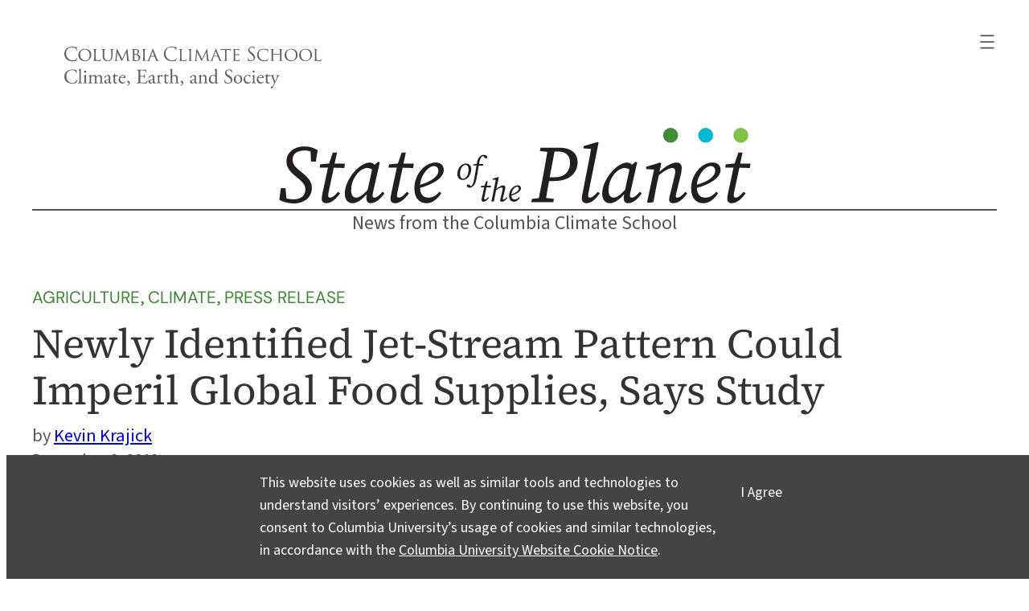

--- FILE ---
content_type: text/html; charset=UTF-8
request_url: https://news.climate.columbia.edu/2019/12/09/newly-identified-jet-stream-pattern-could-imperil-global-food-supply-says-study/
body_size: 43305
content:
<!DOCTYPE html>
<html lang="en-US" prefix="og: https://ogp.me/ns#">
<head>
	<meta charset="UTF-8" />
	<meta name="viewport" content="width=device-width, initial-scale=1" />
<meta name='robots' content='max-image-preview:large' />
    <!-- Google tag (gtag.js) -->
    <script async src="https://www.googletagmanager.com/gtag/js?id=G-6SJ8HYZV26"></script>
    <script>
        window.dataLayer = window.dataLayer || [];
        function gtag(){dataLayer.push(arguments);}
        gtag('js', new Date());
        gtag('config', 'G-6SJ8HYZV26');
    </script>
    <title>Newly Identified Jet-Stream Pattern Could Imperil Global Food Supplies, Says Study &#8211; State of the Planet</title>
<link rel="alternate" type="application/rss+xml" title="State of the Planet &raquo; Feed" href="https://news.climate.columbia.edu/feed/" />
<link rel="alternate" type="application/rss+xml" title="State of the Planet &raquo; Comments Feed" href="https://news.climate.columbia.edu/comments/feed/" />
<link rel="alternate" type="application/rss+xml" title="State of the Planet &raquo; Newly Identified Jet-Stream Pattern Could Imperil Global Food Supplies, Says Study Comments Feed" href="https://news.climate.columbia.edu/2019/12/09/newly-identified-jet-stream-pattern-could-imperil-global-food-supply-says-study/feed/" />
<link rel="alternate" title="oEmbed (JSON)" type="application/json+oembed" href="https://news.climate.columbia.edu/wp-json/oembed/1.0/embed?url=https%3A%2F%2Fnews.climate.columbia.edu%2F2019%2F12%2F09%2Fnewly-identified-jet-stream-pattern-could-imperil-global-food-supply-says-study%2F" />
<link rel="alternate" title="oEmbed (XML)" type="text/xml+oembed" href="https://news.climate.columbia.edu/wp-json/oembed/1.0/embed?url=https%3A%2F%2Fnews.climate.columbia.edu%2F2019%2F12%2F09%2Fnewly-identified-jet-stream-pattern-could-imperil-global-food-supply-says-study%2F&#038;format=xml" />
    <meta property="og:site_name" content="State of the Planet"/>
    <meta property="og:title" content="Newly Identified Jet-Stream Pattern Could Imperil Global Food Supplies, Says Study"/>
    <meta property="og:url" content="https://news.climate.columbia.edu/2019/12/09/newly-identified-jet-stream-pattern-could-imperil-global-food-supply-says-study/"/>
    <meta property="og:description" content="Scientists have identified systematic meanders in the northern jet stream that cause simultaneous crop-damaging heat waves in widely separated regions—a previously unknown threat to global food production that could worsen with warming."/>
    <meta property="og:image" content="https://media.news.climate.columbia.edu/wp-content/uploads/2019/11/Y-637x422.jpg"/>
    <meta property="og:type" content="article"/>
    <meta name="twitter:site" content="@columbiaclimate" />
    <meta name="twitter:creator" content="@columbiaclimate" />
    <meta name="twitter:card" content="summary_large_image" />
<style id='wp-img-auto-sizes-contain-inline-css'>
img:is([sizes=auto i],[sizes^="auto," i]){contain-intrinsic-size:3000px 1500px}
/*# sourceURL=wp-img-auto-sizes-contain-inline-css */
</style>
<style id='wp-block-search-inline-css'>
.wp-block-search__button{margin-left:10px;word-break:normal}.wp-block-search__button.has-icon{line-height:0}.wp-block-search__button svg{height:1.25em;min-height:24px;min-width:24px;width:1.25em;fill:currentColor;vertical-align:text-bottom}:where(.wp-block-search__button){border:1px solid #ccc;padding:6px 10px}.wp-block-search__inside-wrapper{display:flex;flex:auto;flex-wrap:nowrap;max-width:100%}.wp-block-search__label{width:100%}.wp-block-search.wp-block-search__button-only .wp-block-search__button{box-sizing:border-box;display:flex;flex-shrink:0;justify-content:center;margin-left:0;max-width:100%}.wp-block-search.wp-block-search__button-only .wp-block-search__inside-wrapper{min-width:0!important;transition-property:width}.wp-block-search.wp-block-search__button-only .wp-block-search__input{flex-basis:100%;transition-duration:.3s}.wp-block-search.wp-block-search__button-only.wp-block-search__searchfield-hidden,.wp-block-search.wp-block-search__button-only.wp-block-search__searchfield-hidden .wp-block-search__inside-wrapper{overflow:hidden}.wp-block-search.wp-block-search__button-only.wp-block-search__searchfield-hidden .wp-block-search__input{border-left-width:0!important;border-right-width:0!important;flex-basis:0;flex-grow:0;margin:0;min-width:0!important;padding-left:0!important;padding-right:0!important;width:0!important}:where(.wp-block-search__input){appearance:none;border:1px solid #949494;flex-grow:1;font-family:inherit;font-size:inherit;font-style:inherit;font-weight:inherit;letter-spacing:inherit;line-height:inherit;margin-left:0;margin-right:0;min-width:3rem;padding:8px;text-decoration:unset!important;text-transform:inherit}:where(.wp-block-search__button-inside .wp-block-search__inside-wrapper){background-color:#fff;border:1px solid #949494;box-sizing:border-box;padding:4px}:where(.wp-block-search__button-inside .wp-block-search__inside-wrapper) .wp-block-search__input{border:none;border-radius:0;padding:0 4px}:where(.wp-block-search__button-inside .wp-block-search__inside-wrapper) .wp-block-search__input:focus{outline:none}:where(.wp-block-search__button-inside .wp-block-search__inside-wrapper) :where(.wp-block-search__button){padding:4px 8px}.wp-block-search.aligncenter .wp-block-search__inside-wrapper{margin:auto}.wp-block[data-align=right] .wp-block-search.wp-block-search__button-only .wp-block-search__inside-wrapper{float:right}
/*# sourceURL=https://news.climate.columbia.edu/wp-includes/blocks/search/style.min.css */
</style>
<style id='wp-block-navigation-link-inline-css'>
.wp-block-navigation .wp-block-navigation-item__label{overflow-wrap:break-word}.wp-block-navigation .wp-block-navigation-item__description{display:none}.link-ui-tools{outline:1px solid #f0f0f0;padding:8px}.link-ui-block-inserter{padding-top:8px}.link-ui-block-inserter__back{margin-left:8px;text-transform:uppercase}
/*# sourceURL=https://news.climate.columbia.edu/wp-includes/blocks/navigation-link/style.min.css */
</style>
<link rel='stylesheet' id='wp-block-navigation-css' href='https://news.climate.columbia.edu/wp-includes/blocks/navigation/style.min.css?ver=6.9' media='all' />
<style id='sotp-navigation-inline-css'>
header nav svg{
    transform: scale(1.22);
}

header nav.wp-block-navigation{
    justify-content: flex-end !important;
}

header .wp-block-navigation__responsive-container {
    padding:35px 25px 0 !important;
}

header .wp-block-navigation__container,
header .wp-block-navigation-submenu{
    gap:1rem !important;
}

header .wp-block-navigation-submenu{
    padding-top:0 !important;
}

header .wp-block-search__button.has-icon{
    padding:0;
}

header form.wp-block-search__button-inside{
    width:100%;
}

.wp-block-search__button svg{
    fill:#fff;
}

@media screen and (max-width: 650px) {
    nav.wp-block-query-pagination .wp-block-query-pagination-previous,
    nav.wp-block-query-pagination .wp-block-query-pagination-next{
        display:none;
    }
    nav.wp-block-query-pagination .wp-block-query-pagination-numbers{
        margin-right:auto;
        margin-left:auto;
    }
}

@media screen and (min-width: 429px) {

    .wp-block-navigation__responsive-container.is-menu-open {
        margin-left:auto;
        width:min-content;
        min-width:fit-content;
    }

}
/*# sourceURL=https://news.climate.columbia.edu/wp-content/themes/sotp/assets/css/blocks/navigation.css */
</style>
<style id='wp-block-columns-inline-css'>
.wp-block-columns{box-sizing:border-box;display:flex;flex-wrap:wrap!important}@media (min-width:782px){.wp-block-columns{flex-wrap:nowrap!important}}.wp-block-columns{align-items:normal!important}.wp-block-columns.are-vertically-aligned-top{align-items:flex-start}.wp-block-columns.are-vertically-aligned-center{align-items:center}.wp-block-columns.are-vertically-aligned-bottom{align-items:flex-end}@media (max-width:781px){.wp-block-columns:not(.is-not-stacked-on-mobile)>.wp-block-column{flex-basis:100%!important}}@media (min-width:782px){.wp-block-columns:not(.is-not-stacked-on-mobile)>.wp-block-column{flex-basis:0;flex-grow:1}.wp-block-columns:not(.is-not-stacked-on-mobile)>.wp-block-column[style*=flex-basis]{flex-grow:0}}.wp-block-columns.is-not-stacked-on-mobile{flex-wrap:nowrap!important}.wp-block-columns.is-not-stacked-on-mobile>.wp-block-column{flex-basis:0;flex-grow:1}.wp-block-columns.is-not-stacked-on-mobile>.wp-block-column[style*=flex-basis]{flex-grow:0}:where(.wp-block-columns){margin-bottom:1.75em}:where(.wp-block-columns.has-background){padding:1.25em 2.375em}.wp-block-column{flex-grow:1;min-width:0;overflow-wrap:break-word;word-break:break-word}.wp-block-column.is-vertically-aligned-top{align-self:flex-start}.wp-block-column.is-vertically-aligned-center{align-self:center}.wp-block-column.is-vertically-aligned-bottom{align-self:flex-end}.wp-block-column.is-vertically-aligned-stretch{align-self:stretch}.wp-block-column.is-vertically-aligned-bottom,.wp-block-column.is-vertically-aligned-center,.wp-block-column.is-vertically-aligned-top{width:100%}
/*# sourceURL=https://news.climate.columbia.edu/wp-includes/blocks/columns/style.min.css */
</style>
<style id='wp-block-group-inline-css'>
.wp-block-group{box-sizing:border-box}:where(.wp-block-group.wp-block-group-is-layout-constrained){position:relative}
/*# sourceURL=https://news.climate.columbia.edu/wp-includes/blocks/group/style.min.css */
</style>
<style id='sotp-group-inline-css'>
/* CUSTOM PROMO BG COLOR */
/* .promo.has-gray-background-color{
    background-color: #f7f4eb !important;
} */

div.wp-block-group.is-style-sotp-row-scroll{
    display: grid;
    grid-auto-flow: column;
    grid-auto-columns: 58%;
    overflow-x: scroll;
    scroll-snap-type: x mandatory;
    padding:2.2rem 0;
    gap:3rem;
    position:relative;
    padding-right: var(--wp--style--root--padding-right);
    padding-left: var(--wp--style--root--padding-left);
}

div.wp-block-group.is-style-sotp-row-scroll > div {
    scroll-snap-align: center;
    margin-block-start: 0;
}

div.wp-block-group.is-style-sotp-row-scroll > div > h4 {
    width:100%;
    color:#00AEEF;
    margin:1rem 0 0;
}

div.wp-block-group.is-style-sotp-row-scroll > div > h4 a{
    color:#00AEEF;
}

div.wp-block-group.is-style-sotp-row-scroll > div:nth-child(even) > h4,
div.wp-block-group.is-style-sotp-row-scroll > div:nth-child(even) > h4 a{
    color:#95DC61;
}

div.wp-block-group.is-style-sotp-row-scroll > div > h2 {
    font-size: clamp(1.3rem, 0.9286rem + 1.5238vw, 1.5rem);
    margin:.8rem 0 0;
}

div.wp-block-group.is-style-sotp-row-scroll > div > h2 a {
    color:#00AEEF;
}

div.wp-block-group.is-style-sotp-row-scroll > div:nth-child(even) > h2 a {
    color:#95DC61;
}

div.wp-block-group.is-style-sotp-vertical-scroll{
    max-height: 45vh;
    overflow-y: scroll;
    display: block;
}

.cta-newsletter{
    max-width: fit-content !important;
    margin-left: auto;
    margin-right: auto;
    outline-offset: 8px;
    outline: 2px solid #ccc;
}

.cta-newsletter p{
    padding: 24px 32px !important;
    line-height:1.5rem;
}

.cta-newsletter p a{
    text-decoration:none;
}

.cta-newsletter p a::before{
    content: "\2709";
    font-size:170%;
    position: relative;
    top: 4px;
    margin-right: 7px;
    line-height:1rem;
}

.cta-newsletter p a::after{
    content: "\21E8";
    font-size:130%;
    margin-left:7px;
    line-height:1rem;
    position: relative;
    top: 1px;
}

/* Timeline */

.is-style-sotp-timeline{
    max-width:390px !important;
    margin-right:auto;
    margin-left:auto;
}

.is-style-sotp-timeline > *{
    overflow: auto;
    background-color: #ecebeb;
    border-radius: 12px;
    margin:40px 0;
    padding:14px !important;
}

@media screen and (min-width: 600px) {
    div.wp-block-group.is-style-sotp-row-scroll {
        padding-left:0;
        padding-right:0;
        grid-auto-columns: 33%;
    }
    div.wp-block-group.is-style-sotp-row-scroll > div > h2 {
        font-size: clamp(1.2rem, 1.0125rem + 0.5vw, 1.5rem);
    }
    div.wp-block-group.is-style-sotp-row-scroll.arrow::after {
        content: ">";
        display: flex;
        margin: auto;
        height: 100%;
        align-items: center;
        position: sticky;
        right: 0;
        font-size: 5rem;
        color:#fff;
        padding:0 4% 0 5%;
        background-color:rgba(0, 0, 0, 0.7);
    }
    .cta-newsletter p a::before{
        top: 6px;
        margin-right:14px;
    }
    .cta-newsletter p a::after{
        margin-left:14px;
    }
}

@media screen and (min-width: 800px) {
    div.wp-block-group.is-style-sotp-row-scroll {
        grid-auto-columns: 24%;
    }
}

@media screen and (min-width: 720px) {
    .is-style-sotp-wide {
        width:100vw;
        max-width: 900px;
        --wide-group-width: 100vw;
        margin-left: calc((var(--wp--style--global--content-size) - var(--wide-group-width)) / 2);
    }
    .wp-block-post-content > .wp-block-group.alignwide{
        width:100vw;
        max-width: 1200px;
        --sotp-alignwide-width: 100vw;
        margin-left: calc((var(--wp--style--global--content-size) - var(--sotp-alignwide-width)) / 2);
    }
}

@media screen and (min-width: 900px) {
    .is-style-sotp-wide {
        --wide-group-width: 900px;
    }
}

@media screen and (min-width: 1200px) {
    .wp-block-post-content > .wp-block-group.alignwide {
        --sotp-alignwide-width: 1200px;
    }
}

.is-style-sotp-wide > *,
.wp-block-post-content > wp-block-group.alignwide > * {
    max-width:100% !important;
}

@media screen and (min-width: 1000px) {
    div.wp-block-group.is-style-sotp-row-scroll {
        grid-auto-columns: 18%;
    }
}

@media screen and (min-width: 1280px) {
    div.wp-block-group.is-style-sotp-row-scroll {
        padding-right: 0;
        padding-left: 0;
    }
}

/*# sourceURL=https://news.climate.columbia.edu/wp-content/themes/sotp/assets/css/blocks/group.css */
</style>
<style id='wp-block-separator-inline-css'>
@charset "UTF-8";.wp-block-separator{border:none;border-top:2px solid}:root :where(.wp-block-separator.is-style-dots){height:auto;line-height:1;text-align:center}:root :where(.wp-block-separator.is-style-dots):before{color:currentColor;content:"···";font-family:serif;font-size:1.5em;letter-spacing:2em;padding-left:2em}.wp-block-separator.is-style-dots{background:none!important;border:none!important}
/*# sourceURL=https://news.climate.columbia.edu/wp-includes/blocks/separator/style.min.css */
</style>
<style id='sotp-separator-inline-css'>
.entry-content .wp-block-separator{
    clear:both;
    margin-block-start:2.4rem;
    margin-block-end:1.8rem;
}

.wp-block-separator:not(.is-style-wide):not(.is-style-dots):not(.alignwide):not(.alignfull){
    width:auto !important;
}

hr.wp-block-separator::after{
    font-size: 50px;
    margin-top:-7px;
    content: "";
    position: absolute;
    width: .25em;
    height: .25em;
    border-radius: 50%;
    background: #3f8d35;
    left: 50%;
    transform: translateX(-50%);
    filter: drop-shadow(.4em 0px 0px #80c342)
    drop-shadow(-.4em 0px 0px #00b9d3);
}

header hr.wp-block-separator:not(.is-style-wide):not(.is-style-dots):not(.alignwide):not(.alignfull){
    width:100% !important;
    margin:-.3rem 0;
}

hr.wp-block-separator.is-style-sotp-line::after{
    background: none;
}

.wp-block-separator.is-style-sotp-dots-only{
    border:0;
}

.wp-block-separator.is-style-sotp-dots-only.align-left{
    padding-left:28px;
}

.wp-block-separator.is-style-sotp-dots-only.align-left::after{
    left:auto;
}

.wp-block-group.has-primary-background-color hr.wp-block-separator::after{
    filter: drop-shadow(.4em 0px 0px #FFFFFF) drop-shadow(-.4em 0px 0px #00b9d3);
}

@media screen and (min-width: 680px) {
    header hr.wp-block-separator:not(.is-style-wide):not(.is-style-dots):not(.alignwide):not(.alignfull){
        margin:-.15rem 0 -.2rem;
    }
}
/*# sourceURL=https://news.climate.columbia.edu/wp-content/themes/sotp/assets/css/blocks/separator.css */
</style>
<style id='wp-block-site-tagline-inline-css'>
.wp-block-site-tagline{box-sizing:border-box}
/*# sourceURL=https://news.climate.columbia.edu/wp-includes/blocks/site-tagline/style.min.css */
</style>
<style id='wp-block-post-terms-inline-css'>
.wp-block-post-terms{box-sizing:border-box}.wp-block-post-terms .wp-block-post-terms__separator{white-space:pre-wrap}
/*# sourceURL=https://news.climate.columbia.edu/wp-includes/blocks/post-terms/style.min.css */
</style>
<style id='sotp-post-terms-inline-css'>
.wp-block-post .taxonomy-category.wp-block-post-terms{
    margin:-1px 0 -14px;
    line-height:1.3rem;
}

.taxonomy-category.wp-block-post-terms a{
    font-family: var(--wp--preset--font-family--dm-sans);
    color:var(--wp--preset--color--primary) !important;
    text-transform:uppercase;
    text-decoration: none;
}

.taxonomy-category.wp-block-post-terms a:hover{
    text-decoration: underline;
}

.post-meta .taxonomy-post_tag a{
    text-decoration:none;
}

.post-meta .taxonomy-post_tag a:hover{
    text-decoration:underline;
}
/*# sourceURL=https://news.climate.columbia.edu/wp-content/themes/sotp/assets/css/blocks/post-terms.css */
</style>
<style id='wp-block-post-title-inline-css'>
.wp-block-post-title{box-sizing:border-box;word-break:break-word}.wp-block-post-title :where(a){display:inline-block;font-family:inherit;font-size:inherit;font-style:inherit;font-weight:inherit;letter-spacing:inherit;line-height:inherit;text-decoration:inherit}
/*# sourceURL=https://news.climate.columbia.edu/wp-includes/blocks/post-title/style.min.css */
</style>
<style id='wp-block-post-author-inline-css'>
.wp-block-post-author{box-sizing:border-box;display:flex;flex-wrap:wrap}.wp-block-post-author__byline{font-size:.5em;margin-bottom:0;margin-top:0;width:100%}.wp-block-post-author__avatar{margin-right:1em}.wp-block-post-author__bio{font-size:.7em;margin-bottom:.7em}.wp-block-post-author__content{flex-basis:0;flex-grow:1}.wp-block-post-author__name{margin:0}
/*# sourceURL=https://news.climate.columbia.edu/wp-includes/blocks/post-author/style.min.css */
</style>
<style id='sotp-post-author-inline-css'>
.single .wp-block-template-part .wp-block-post-author__name::before,
.single .wp-block-template-part .wp-block-post-author__byline::before{
    content: "by ";
}

.single .wp-block-template-part .wp-block-post-author__name,
.single .wp-block-template-part .wp-block-post-author__byline{
    line-height:115%;
    font-size: 1.2rem;
}

.single .wp-block-post-author__byline + .wp-block-post-author__name{
    display:none;
}

@media screen and (min-width: 680px) {
    .single .wp-block-template-part .wp-block-post-author__name,
    .single .wp-block-template-part .wp-block-post-author__byline{
        font-size: 1.4rem;
    }
}
/*# sourceURL=https://news.climate.columbia.edu/wp-content/themes/sotp/assets/css/blocks/post-author.css */
</style>
<style id='wp-block-post-date-inline-css'>
.wp-block-post-date{box-sizing:border-box}
/*# sourceURL=https://news.climate.columbia.edu/wp-includes/blocks/post-date/style.min.css */
</style>
<style id='sotp-post-date-inline-css'>
.single .wp-block-template-part .wp-block-post-date{
    font-size:1.15rem;
}

@media screen and (min-width: 680px) {
    .single .wp-block-template-part .wp-block-post-date{
        font-size:1.3rem;
    }
}
/*# sourceURL=https://news.climate.columbia.edu/wp-content/themes/sotp/assets/css/blocks/post-date.css */
</style>
<style id='wp-block-post-content-inline-css'>
.wp-block-post-content{display:flow-root}
/*# sourceURL=https://news.climate.columbia.edu/wp-includes/blocks/post-content/style.min.css */
</style>
<style id='wp-block-paragraph-inline-css'>
.is-small-text{font-size:.875em}.is-regular-text{font-size:1em}.is-large-text{font-size:2.25em}.is-larger-text{font-size:3em}.has-drop-cap:not(:focus):first-letter{float:left;font-size:8.4em;font-style:normal;font-weight:100;line-height:.68;margin:.05em .1em 0 0;text-transform:uppercase}body.rtl .has-drop-cap:not(:focus):first-letter{float:none;margin-left:.1em}p.has-drop-cap.has-background{overflow:hidden}:root :where(p.has-background){padding:1.25em 2.375em}:where(p.has-text-color:not(.has-link-color)) a{color:inherit}p.has-text-align-left[style*="writing-mode:vertical-lr"],p.has-text-align-right[style*="writing-mode:vertical-rl"]{rotate:180deg}
/*# sourceURL=https://news.climate.columbia.edu/wp-includes/blocks/paragraph/style.min.css */
</style>
<style id='wp-block-heading-inline-css'>
h1:where(.wp-block-heading).has-background,h2:where(.wp-block-heading).has-background,h3:where(.wp-block-heading).has-background,h4:where(.wp-block-heading).has-background,h5:where(.wp-block-heading).has-background,h6:where(.wp-block-heading).has-background{padding:1.25em 2.375em}h1.has-text-align-left[style*=writing-mode]:where([style*=vertical-lr]),h1.has-text-align-right[style*=writing-mode]:where([style*=vertical-rl]),h2.has-text-align-left[style*=writing-mode]:where([style*=vertical-lr]),h2.has-text-align-right[style*=writing-mode]:where([style*=vertical-rl]),h3.has-text-align-left[style*=writing-mode]:where([style*=vertical-lr]),h3.has-text-align-right[style*=writing-mode]:where([style*=vertical-rl]),h4.has-text-align-left[style*=writing-mode]:where([style*=vertical-lr]),h4.has-text-align-right[style*=writing-mode]:where([style*=vertical-rl]),h5.has-text-align-left[style*=writing-mode]:where([style*=vertical-lr]),h5.has-text-align-right[style*=writing-mode]:where([style*=vertical-rl]),h6.has-text-align-left[style*=writing-mode]:where([style*=vertical-lr]),h6.has-text-align-right[style*=writing-mode]:where([style*=vertical-rl]){rotate:180deg}
/*# sourceURL=https://news.climate.columbia.edu/wp-includes/blocks/heading/style.min.css */
</style>
<style id='sotp-heading-inline-css'>
.wp-block-heading a{
    text-decoration: none;
}

.wp-block-heading a:hover{
    text-decoration: underline;
}

.wp-block-heading.is-style-sotp-heading{
    color: var(--wp--preset--color--gray);
    font-style: italic;
}

.wp-block-heading.is-style-sotp-heading a{
    color: var(--wp--preset--color--gray);
}
/*# sourceURL=https://news.climate.columbia.edu/wp-content/themes/sotp/assets/css/blocks/heading.css */
</style>
<style id='wp-block-post-featured-image-inline-css'>
.wp-block-post-featured-image{margin-left:0;margin-right:0}.wp-block-post-featured-image a{display:block;height:100%}.wp-block-post-featured-image :where(img){box-sizing:border-box;height:auto;max-width:100%;vertical-align:bottom;width:100%}.wp-block-post-featured-image.alignfull img,.wp-block-post-featured-image.alignwide img{width:100%}.wp-block-post-featured-image .wp-block-post-featured-image__overlay.has-background-dim{background-color:#000;inset:0;position:absolute}.wp-block-post-featured-image{position:relative}.wp-block-post-featured-image .wp-block-post-featured-image__overlay.has-background-gradient{background-color:initial}.wp-block-post-featured-image .wp-block-post-featured-image__overlay.has-background-dim-0{opacity:0}.wp-block-post-featured-image .wp-block-post-featured-image__overlay.has-background-dim-10{opacity:.1}.wp-block-post-featured-image .wp-block-post-featured-image__overlay.has-background-dim-20{opacity:.2}.wp-block-post-featured-image .wp-block-post-featured-image__overlay.has-background-dim-30{opacity:.3}.wp-block-post-featured-image .wp-block-post-featured-image__overlay.has-background-dim-40{opacity:.4}.wp-block-post-featured-image .wp-block-post-featured-image__overlay.has-background-dim-50{opacity:.5}.wp-block-post-featured-image .wp-block-post-featured-image__overlay.has-background-dim-60{opacity:.6}.wp-block-post-featured-image .wp-block-post-featured-image__overlay.has-background-dim-70{opacity:.7}.wp-block-post-featured-image .wp-block-post-featured-image__overlay.has-background-dim-80{opacity:.8}.wp-block-post-featured-image .wp-block-post-featured-image__overlay.has-background-dim-90{opacity:.9}.wp-block-post-featured-image .wp-block-post-featured-image__overlay.has-background-dim-100{opacity:1}.wp-block-post-featured-image:where(.alignleft,.alignright){width:100%}
/*# sourceURL=https://news.climate.columbia.edu/wp-includes/blocks/post-featured-image/style.min.css */
</style>
<style id='sotp-post-featured-image-inline-css'>
.is-style-crop-16-9.wp-block-post-featured-image img{
    aspect-ratio: 16/9;
    object-fit: cover;
}

figure.sotp-post-featured-image{
    max-width: var(--wp--style--global--wide-size) !important;
}

@media screen and (min-width: 600px) {
    figure.sotp-post-featured-image{
        margin-top:2.5rem;
    }
}

@media only screen and (orientation: landscape) and (max-device-height: 830px) {
    .archive .wp-block-post-featured-image,
    .archive .wp-block-post-featured-image a,
    .archive .wp-block-post-featured-image img{
        min-height:250px;
    }
}
/*# sourceURL=https://news.climate.columbia.edu/wp-content/themes/sotp/assets/css/blocks/post-featured-image.css */
</style>
<style id='wp-block-post-template-inline-css'>
.wp-block-post-template{box-sizing:border-box;list-style:none;margin-bottom:0;margin-top:0;max-width:100%;padding:0}.wp-block-post-template.is-flex-container{display:flex;flex-direction:row;flex-wrap:wrap;gap:1.25em}.wp-block-post-template.is-flex-container>li{margin:0;width:100%}@media (min-width:600px){.wp-block-post-template.is-flex-container.is-flex-container.columns-2>li{width:calc(50% - .625em)}.wp-block-post-template.is-flex-container.is-flex-container.columns-3>li{width:calc(33.33333% - .83333em)}.wp-block-post-template.is-flex-container.is-flex-container.columns-4>li{width:calc(25% - .9375em)}.wp-block-post-template.is-flex-container.is-flex-container.columns-5>li{width:calc(20% - 1em)}.wp-block-post-template.is-flex-container.is-flex-container.columns-6>li{width:calc(16.66667% - 1.04167em)}}@media (max-width:600px){.wp-block-post-template-is-layout-grid.wp-block-post-template-is-layout-grid.wp-block-post-template-is-layout-grid.wp-block-post-template-is-layout-grid{grid-template-columns:1fr}}.wp-block-post-template-is-layout-constrained>li>.alignright,.wp-block-post-template-is-layout-flow>li>.alignright{float:right;margin-inline-end:0;margin-inline-start:2em}.wp-block-post-template-is-layout-constrained>li>.alignleft,.wp-block-post-template-is-layout-flow>li>.alignleft{float:left;margin-inline-end:2em;margin-inline-start:0}.wp-block-post-template-is-layout-constrained>li>.aligncenter,.wp-block-post-template-is-layout-flow>li>.aligncenter{margin-inline-end:auto;margin-inline-start:auto}
/*# sourceURL=https://news.climate.columbia.edu/wp-includes/blocks/post-template/style.min.css */
</style>
<style id='sotp-post-template-inline-css'>
.archive .wp-block-query.show-first-four ul li:nth-child(n+5){
    display:none;
}

.archive .wp-block-query.hide-first-four ul li:nth-child(-n+4){
    display:none;
}

.archive .wp-block-post .wp-block-post-title{
    margin:1rem 0 .8rem;
}

.archive .wp-block-post .wp-block-post-excerpt{
    margin-top:.8rem;
}

@media screen and (min-width: 601px) {
    .archive .wp-block-post{
        overflow: auto;
    }
    .archive .wp-block-post.has-post-thumbnail .wp-block-post-title,
    .archive .wp-block-post.has-post-thumbnail .wp-block-post-excerpt{
        width:47%;
    }
    .archive .wp-block-post .wp-block-post-title{
        margin-top:10px;
    }
    .archive .wp-block-post .wp-block-post-featured-image{
        width:50%;
        float:right;
    }
    .archive .wp-block-post .wp-block-post-title{
        margin:.4rem 0 1.3rem;
    }
    .archive .wp-block-post .wp-block-post-excerpt{
        line-height: 1.7rem;
    }
}

.archive li.wp-block-post:first-of-type figure.wp-block-post-featured-image,
.archive li.wp-block-post:first-of-type figure.wp-block-post-featured-image a,
.archive li.wp-block-post:first-of-type figure.wp-block-post-featured-image img {
    height:auto !important;
}

.archive li.wp-block-post:first-of-type > *{
    width:100% !important;
}

.archive li.wp-block-post:first-of-type figure.wp-block-post-featured-image{
    float:none;
}

.archive li.wp-block-post:first-of-type h2{
    font-size:clamp(1.375rem, 1.255rem + 0.494vw, 1.625rem);
}

.archive li.wp-block-post:first-of-type .wp-block-post-excerpt__excerpt{
    font-size:clamp(1.125rem, 1.065rem + 0.247vw, 1.25rem);
}
/*# sourceURL=https://news.climate.columbia.edu/wp-content/themes/sotp/assets/css/blocks/post-template.css */
</style>
<style id='sotp-query-inline-css'>
div.wp-block-query.is-style-sotp-row-scroll > ul{
    display: grid;
    grid-auto-flow: column;
    grid-auto-columns: 71%;
    overflow-x: scroll;
    scroll-snap-type: x mandatory;
    /* scrollbar-width: none; */
    grid-template-columns: none !important;
}

div.wp-block-query.is-style-sotp-row-scroll > ul > li{
    scroll-snap-align: center;
    width:unset !important;
}

ul.related-posts{
    gap:1.6rem;
}

.related-posts h2.wp-block-post-title{
    font-size:1.3rem;
}

@media screen and (min-width: 600px) {
    div.wp-block-query.is-style-sotp-row-scroll > ul {
        grid-auto-columns: 27%;
    }
}

/*# sourceURL=https://news.climate.columbia.edu/wp-content/themes/sotp/assets/css/blocks/query.css */
</style>
<style id='wp-block-image-inline-css'>
.wp-block-image>a,.wp-block-image>figure>a{display:inline-block}.wp-block-image img{box-sizing:border-box;height:auto;max-width:100%;vertical-align:bottom}@media not (prefers-reduced-motion){.wp-block-image img.hide{visibility:hidden}.wp-block-image img.show{animation:show-content-image .4s}}.wp-block-image[style*=border-radius] img,.wp-block-image[style*=border-radius]>a{border-radius:inherit}.wp-block-image.has-custom-border img{box-sizing:border-box}.wp-block-image.aligncenter{text-align:center}.wp-block-image.alignfull>a,.wp-block-image.alignwide>a{width:100%}.wp-block-image.alignfull img,.wp-block-image.alignwide img{height:auto;width:100%}.wp-block-image .aligncenter,.wp-block-image .alignleft,.wp-block-image .alignright,.wp-block-image.aligncenter,.wp-block-image.alignleft,.wp-block-image.alignright{display:table}.wp-block-image .aligncenter>figcaption,.wp-block-image .alignleft>figcaption,.wp-block-image .alignright>figcaption,.wp-block-image.aligncenter>figcaption,.wp-block-image.alignleft>figcaption,.wp-block-image.alignright>figcaption{caption-side:bottom;display:table-caption}.wp-block-image .alignleft{float:left;margin:.5em 1em .5em 0}.wp-block-image .alignright{float:right;margin:.5em 0 .5em 1em}.wp-block-image .aligncenter{margin-left:auto;margin-right:auto}.wp-block-image :where(figcaption){margin-bottom:1em;margin-top:.5em}.wp-block-image.is-style-circle-mask img{border-radius:9999px}@supports ((-webkit-mask-image:none) or (mask-image:none)) or (-webkit-mask-image:none){.wp-block-image.is-style-circle-mask img{border-radius:0;-webkit-mask-image:url('data:image/svg+xml;utf8,<svg viewBox="0 0 100 100" xmlns="http://www.w3.org/2000/svg"><circle cx="50" cy="50" r="50"/></svg>');mask-image:url('data:image/svg+xml;utf8,<svg viewBox="0 0 100 100" xmlns="http://www.w3.org/2000/svg"><circle cx="50" cy="50" r="50"/></svg>');mask-mode:alpha;-webkit-mask-position:center;mask-position:center;-webkit-mask-repeat:no-repeat;mask-repeat:no-repeat;-webkit-mask-size:contain;mask-size:contain}}:root :where(.wp-block-image.is-style-rounded img,.wp-block-image .is-style-rounded img){border-radius:9999px}.wp-block-image figure{margin:0}.wp-lightbox-container{display:flex;flex-direction:column;position:relative}.wp-lightbox-container img{cursor:zoom-in}.wp-lightbox-container img:hover+button{opacity:1}.wp-lightbox-container button{align-items:center;backdrop-filter:blur(16px) saturate(180%);background-color:#5a5a5a40;border:none;border-radius:4px;cursor:zoom-in;display:flex;height:20px;justify-content:center;opacity:0;padding:0;position:absolute;right:16px;text-align:center;top:16px;width:20px;z-index:100}@media not (prefers-reduced-motion){.wp-lightbox-container button{transition:opacity .2s ease}}.wp-lightbox-container button:focus-visible{outline:3px auto #5a5a5a40;outline:3px auto -webkit-focus-ring-color;outline-offset:3px}.wp-lightbox-container button:hover{cursor:pointer;opacity:1}.wp-lightbox-container button:focus{opacity:1}.wp-lightbox-container button:focus,.wp-lightbox-container button:hover,.wp-lightbox-container button:not(:hover):not(:active):not(.has-background){background-color:#5a5a5a40;border:none}.wp-lightbox-overlay{box-sizing:border-box;cursor:zoom-out;height:100vh;left:0;overflow:hidden;position:fixed;top:0;visibility:hidden;width:100%;z-index:100000}.wp-lightbox-overlay .close-button{align-items:center;cursor:pointer;display:flex;justify-content:center;min-height:40px;min-width:40px;padding:0;position:absolute;right:calc(env(safe-area-inset-right) + 16px);top:calc(env(safe-area-inset-top) + 16px);z-index:5000000}.wp-lightbox-overlay .close-button:focus,.wp-lightbox-overlay .close-button:hover,.wp-lightbox-overlay .close-button:not(:hover):not(:active):not(.has-background){background:none;border:none}.wp-lightbox-overlay .lightbox-image-container{height:var(--wp--lightbox-container-height);left:50%;overflow:hidden;position:absolute;top:50%;transform:translate(-50%,-50%);transform-origin:top left;width:var(--wp--lightbox-container-width);z-index:9999999999}.wp-lightbox-overlay .wp-block-image{align-items:center;box-sizing:border-box;display:flex;height:100%;justify-content:center;margin:0;position:relative;transform-origin:0 0;width:100%;z-index:3000000}.wp-lightbox-overlay .wp-block-image img{height:var(--wp--lightbox-image-height);min-height:var(--wp--lightbox-image-height);min-width:var(--wp--lightbox-image-width);width:var(--wp--lightbox-image-width)}.wp-lightbox-overlay .wp-block-image figcaption{display:none}.wp-lightbox-overlay button{background:none;border:none}.wp-lightbox-overlay .scrim{background-color:#fff;height:100%;opacity:.9;position:absolute;width:100%;z-index:2000000}.wp-lightbox-overlay.active{visibility:visible}@media not (prefers-reduced-motion){.wp-lightbox-overlay.active{animation:turn-on-visibility .25s both}.wp-lightbox-overlay.active img{animation:turn-on-visibility .35s both}.wp-lightbox-overlay.show-closing-animation:not(.active){animation:turn-off-visibility .35s both}.wp-lightbox-overlay.show-closing-animation:not(.active) img{animation:turn-off-visibility .25s both}.wp-lightbox-overlay.zoom.active{animation:none;opacity:1;visibility:visible}.wp-lightbox-overlay.zoom.active .lightbox-image-container{animation:lightbox-zoom-in .4s}.wp-lightbox-overlay.zoom.active .lightbox-image-container img{animation:none}.wp-lightbox-overlay.zoom.active .scrim{animation:turn-on-visibility .4s forwards}.wp-lightbox-overlay.zoom.show-closing-animation:not(.active){animation:none}.wp-lightbox-overlay.zoom.show-closing-animation:not(.active) .lightbox-image-container{animation:lightbox-zoom-out .4s}.wp-lightbox-overlay.zoom.show-closing-animation:not(.active) .lightbox-image-container img{animation:none}.wp-lightbox-overlay.zoom.show-closing-animation:not(.active) .scrim{animation:turn-off-visibility .4s forwards}}@keyframes show-content-image{0%{visibility:hidden}99%{visibility:hidden}to{visibility:visible}}@keyframes turn-on-visibility{0%{opacity:0}to{opacity:1}}@keyframes turn-off-visibility{0%{opacity:1;visibility:visible}99%{opacity:0;visibility:visible}to{opacity:0;visibility:hidden}}@keyframes lightbox-zoom-in{0%{transform:translate(calc((-100vw + var(--wp--lightbox-scrollbar-width))/2 + var(--wp--lightbox-initial-left-position)),calc(-50vh + var(--wp--lightbox-initial-top-position))) scale(var(--wp--lightbox-scale))}to{transform:translate(-50%,-50%) scale(1)}}@keyframes lightbox-zoom-out{0%{transform:translate(-50%,-50%) scale(1);visibility:visible}99%{visibility:visible}to{transform:translate(calc((-100vw + var(--wp--lightbox-scrollbar-width))/2 + var(--wp--lightbox-initial-left-position)),calc(-50vh + var(--wp--lightbox-initial-top-position))) scale(var(--wp--lightbox-scale));visibility:hidden}}
/*# sourceURL=https://news.climate.columbia.edu/wp-includes/blocks/image/style.min.css */
</style>
<style id='sotp-image-inline-css'>
.wp-block-image img,
.wp-block-image > a{
    width: 100%;
}
.wp-block-image figcaption a {
    display: inline;
}
/*# sourceURL=https://news.climate.columbia.edu/wp-content/themes/sotp/assets/css/blocks/image.css */
</style>
<link rel='stylesheet' id='wp-block-social-links-css' href='https://news.climate.columbia.edu/wp-includes/blocks/social-links/style.min.css?ver=6.9' media='all' />
<style id='sotp-social-links-inline-css'>
footer .wp-block-social-links:not(.is-style-logos-only) > *{
    background-color: #000 !important;
    color:#fff !important;
}

@media screen and (min-width: 800px) {
    .wp-block-social-links.is-content-justification-center {
        justify-content: right !important;
    }
}
/*# sourceURL=https://news.climate.columbia.edu/wp-content/themes/sotp/assets/css/blocks/social-links.css */
</style>
<style id='wp-emoji-styles-inline-css'>

	img.wp-smiley, img.emoji {
		display: inline !important;
		border: none !important;
		box-shadow: none !important;
		height: 1em !important;
		width: 1em !important;
		margin: 0 0.07em !important;
		vertical-align: -0.1em !important;
		background: none !important;
		padding: 0 !important;
	}
/*# sourceURL=wp-emoji-styles-inline-css */
</style>
<style id='wp-block-library-inline-css'>
:root{--wp-block-synced-color:#7a00df;--wp-block-synced-color--rgb:122,0,223;--wp-bound-block-color:var(--wp-block-synced-color);--wp-editor-canvas-background:#ddd;--wp-admin-theme-color:#007cba;--wp-admin-theme-color--rgb:0,124,186;--wp-admin-theme-color-darker-10:#006ba1;--wp-admin-theme-color-darker-10--rgb:0,107,160.5;--wp-admin-theme-color-darker-20:#005a87;--wp-admin-theme-color-darker-20--rgb:0,90,135;--wp-admin-border-width-focus:2px}@media (min-resolution:192dpi){:root{--wp-admin-border-width-focus:1.5px}}.wp-element-button{cursor:pointer}:root .has-very-light-gray-background-color{background-color:#eee}:root .has-very-dark-gray-background-color{background-color:#313131}:root .has-very-light-gray-color{color:#eee}:root .has-very-dark-gray-color{color:#313131}:root .has-vivid-green-cyan-to-vivid-cyan-blue-gradient-background{background:linear-gradient(135deg,#00d084,#0693e3)}:root .has-purple-crush-gradient-background{background:linear-gradient(135deg,#34e2e4,#4721fb 50%,#ab1dfe)}:root .has-hazy-dawn-gradient-background{background:linear-gradient(135deg,#faaca8,#dad0ec)}:root .has-subdued-olive-gradient-background{background:linear-gradient(135deg,#fafae1,#67a671)}:root .has-atomic-cream-gradient-background{background:linear-gradient(135deg,#fdd79a,#004a59)}:root .has-nightshade-gradient-background{background:linear-gradient(135deg,#330968,#31cdcf)}:root .has-midnight-gradient-background{background:linear-gradient(135deg,#020381,#2874fc)}:root{--wp--preset--font-size--normal:16px;--wp--preset--font-size--huge:42px}.has-regular-font-size{font-size:1em}.has-larger-font-size{font-size:2.625em}.has-normal-font-size{font-size:var(--wp--preset--font-size--normal)}.has-huge-font-size{font-size:var(--wp--preset--font-size--huge)}.has-text-align-center{text-align:center}.has-text-align-left{text-align:left}.has-text-align-right{text-align:right}.has-fit-text{white-space:nowrap!important}#end-resizable-editor-section{display:none}.aligncenter{clear:both}.items-justified-left{justify-content:flex-start}.items-justified-center{justify-content:center}.items-justified-right{justify-content:flex-end}.items-justified-space-between{justify-content:space-between}.screen-reader-text{border:0;clip-path:inset(50%);height:1px;margin:-1px;overflow:hidden;padding:0;position:absolute;width:1px;word-wrap:normal!important}.screen-reader-text:focus{background-color:#ddd;clip-path:none;color:#444;display:block;font-size:1em;height:auto;left:5px;line-height:normal;padding:15px 23px 14px;text-decoration:none;top:5px;width:auto;z-index:100000}html :where(.has-border-color){border-style:solid}html :where([style*=border-top-color]){border-top-style:solid}html :where([style*=border-right-color]){border-right-style:solid}html :where([style*=border-bottom-color]){border-bottom-style:solid}html :where([style*=border-left-color]){border-left-style:solid}html :where([style*=border-width]){border-style:solid}html :where([style*=border-top-width]){border-top-style:solid}html :where([style*=border-right-width]){border-right-style:solid}html :where([style*=border-bottom-width]){border-bottom-style:solid}html :where([style*=border-left-width]){border-left-style:solid}html :where(img[class*=wp-image-]){height:auto;max-width:100%}:where(figure){margin:0 0 1em}html :where(.is-position-sticky){--wp-admin--admin-bar--position-offset:var(--wp-admin--admin-bar--height,0px)}@media screen and (max-width:600px){html :where(.is-position-sticky){--wp-admin--admin-bar--position-offset:0px}}
/*# sourceURL=/wp-includes/css/dist/block-library/common.min.css */
</style>
<style id='global-styles-inline-css'>
:root{--wp--preset--aspect-ratio--square: 1;--wp--preset--aspect-ratio--4-3: 4/3;--wp--preset--aspect-ratio--3-4: 3/4;--wp--preset--aspect-ratio--3-2: 3/2;--wp--preset--aspect-ratio--2-3: 2/3;--wp--preset--aspect-ratio--16-9: 16/9;--wp--preset--aspect-ratio--9-16: 9/16;--wp--preset--color--black: #000000;--wp--preset--color--cyan-bluish-gray: #abb8c3;--wp--preset--color--white: #ffffff;--wp--preset--color--pale-pink: #f78da7;--wp--preset--color--vivid-red: #cf2e2e;--wp--preset--color--luminous-vivid-orange: #ff6900;--wp--preset--color--luminous-vivid-amber: #fcb900;--wp--preset--color--light-green-cyan: #7bdcb5;--wp--preset--color--vivid-green-cyan: #00d084;--wp--preset--color--pale-cyan-blue: #8ed1fc;--wp--preset--color--vivid-cyan-blue: #0693e3;--wp--preset--color--vivid-purple: #9b51e0;--wp--preset--color--base: #ffffff;--wp--preset--color--contrast: #000000;--wp--preset--color--gray: #757575;--wp--preset--color--primary: #3b8631;--wp--preset--gradient--vivid-cyan-blue-to-vivid-purple: linear-gradient(135deg,rgb(6,147,227) 0%,rgb(155,81,224) 100%);--wp--preset--gradient--light-green-cyan-to-vivid-green-cyan: linear-gradient(135deg,rgb(122,220,180) 0%,rgb(0,208,130) 100%);--wp--preset--gradient--luminous-vivid-amber-to-luminous-vivid-orange: linear-gradient(135deg,rgb(252,185,0) 0%,rgb(255,105,0) 100%);--wp--preset--gradient--luminous-vivid-orange-to-vivid-red: linear-gradient(135deg,rgb(255,105,0) 0%,rgb(207,46,46) 100%);--wp--preset--gradient--very-light-gray-to-cyan-bluish-gray: linear-gradient(135deg,rgb(238,238,238) 0%,rgb(169,184,195) 100%);--wp--preset--gradient--cool-to-warm-spectrum: linear-gradient(135deg,rgb(74,234,220) 0%,rgb(151,120,209) 20%,rgb(207,42,186) 40%,rgb(238,44,130) 60%,rgb(251,105,98) 80%,rgb(254,248,76) 100%);--wp--preset--gradient--blush-light-purple: linear-gradient(135deg,rgb(255,206,236) 0%,rgb(152,150,240) 100%);--wp--preset--gradient--blush-bordeaux: linear-gradient(135deg,rgb(254,205,165) 0%,rgb(254,45,45) 50%,rgb(107,0,62) 100%);--wp--preset--gradient--luminous-dusk: linear-gradient(135deg,rgb(255,203,112) 0%,rgb(199,81,192) 50%,rgb(65,88,208) 100%);--wp--preset--gradient--pale-ocean: linear-gradient(135deg,rgb(255,245,203) 0%,rgb(182,227,212) 50%,rgb(51,167,181) 100%);--wp--preset--gradient--electric-grass: linear-gradient(135deg,rgb(202,248,128) 0%,rgb(113,206,126) 100%);--wp--preset--gradient--midnight: linear-gradient(135deg,rgb(2,3,129) 0%,rgb(40,116,252) 100%);--wp--preset--gradient--sotp-green: linear-gradient(to right, #2a5d22 0%, #4ca83e 100%);--wp--preset--font-size--small: clamp(0.875rem, 0.875rem + ((1vw - 0.2rem) * 0.227), 1rem);--wp--preset--font-size--medium: clamp(1rem, 1rem + ((1vw - 0.2rem) * 0.227), 1.125rem);--wp--preset--font-size--large: clamp(1.6rem, 1.6rem + ((1vw - 0.2rem) * 0.491), 1.87rem);--wp--preset--font-size--x-large: clamp(1.8rem, 1.8rem + ((1vw - 0.2rem) * 0.818), 2.25rem);--wp--preset--font-size--xx-large: clamp(1.9rem, 1.9rem + ((1vw - 0.2rem) * 2.364), 3.2rem);--wp--preset--font-family--source-sans: Source Sans;--wp--preset--font-family--source-serif: Source Serif;--wp--preset--font-family--dm-sans: DM Sans;--wp--preset--spacing--20: 0.44rem;--wp--preset--spacing--30: clamp(1.5rem, 5vw, 2rem);--wp--preset--spacing--40: clamp(1.8rem, 1.8rem + ((1vw - 0.48rem) * 2.885), 3rem);--wp--preset--spacing--50: clamp(2.5rem, 8vw, 4.5rem);--wp--preset--spacing--60: clamp(3.75rem, 10vw, 7rem);--wp--preset--spacing--70: clamp(5rem, 5.25rem + ((1vw - 0.48rem) * 9.096), 8rem);--wp--preset--spacing--80: clamp(7rem, 14vw, 11rem);--wp--preset--shadow--natural: 6px 6px 9px rgba(0, 0, 0, 0.2);--wp--preset--shadow--deep: 12px 12px 50px rgba(0, 0, 0, 0.4);--wp--preset--shadow--sharp: 6px 6px 0px rgba(0, 0, 0, 0.2);--wp--preset--shadow--outlined: 6px 6px 0px -3px rgb(255, 255, 255), 6px 6px rgb(0, 0, 0);--wp--preset--shadow--crisp: 6px 6px 0px rgb(0, 0, 0);}:root { --wp--style--global--content-size: 650px;--wp--style--global--wide-size: 1200px; }:where(body) { margin: 0; }.wp-site-blocks { padding-top: var(--wp--style--root--padding-top); padding-bottom: var(--wp--style--root--padding-bottom); }.has-global-padding { padding-right: var(--wp--style--root--padding-right); padding-left: var(--wp--style--root--padding-left); }.has-global-padding > .alignfull { margin-right: calc(var(--wp--style--root--padding-right) * -1); margin-left: calc(var(--wp--style--root--padding-left) * -1); }.has-global-padding :where(:not(.alignfull.is-layout-flow) > .has-global-padding:not(.wp-block-block, .alignfull)) { padding-right: 0; padding-left: 0; }.has-global-padding :where(:not(.alignfull.is-layout-flow) > .has-global-padding:not(.wp-block-block, .alignfull)) > .alignfull { margin-left: 0; margin-right: 0; }.wp-site-blocks > .alignleft { float: left; margin-right: 2em; }.wp-site-blocks > .alignright { float: right; margin-left: 2em; }.wp-site-blocks > .aligncenter { justify-content: center; margin-left: auto; margin-right: auto; }:where(.wp-site-blocks) > * { margin-block-start: 1.3rem; margin-block-end: 0; }:where(.wp-site-blocks) > :first-child { margin-block-start: 0; }:where(.wp-site-blocks) > :last-child { margin-block-end: 0; }:root { --wp--style--block-gap: 1.3rem; }:root :where(.is-layout-flow) > :first-child{margin-block-start: 0;}:root :where(.is-layout-flow) > :last-child{margin-block-end: 0;}:root :where(.is-layout-flow) > *{margin-block-start: 1.3rem;margin-block-end: 0;}:root :where(.is-layout-constrained) > :first-child{margin-block-start: 0;}:root :where(.is-layout-constrained) > :last-child{margin-block-end: 0;}:root :where(.is-layout-constrained) > *{margin-block-start: 1.3rem;margin-block-end: 0;}:root :where(.is-layout-flex){gap: 1.3rem;}:root :where(.is-layout-grid){gap: 1.3rem;}.is-layout-flow > .alignleft{float: left;margin-inline-start: 0;margin-inline-end: 2em;}.is-layout-flow > .alignright{float: right;margin-inline-start: 2em;margin-inline-end: 0;}.is-layout-flow > .aligncenter{margin-left: auto !important;margin-right: auto !important;}.is-layout-constrained > .alignleft{float: left;margin-inline-start: 0;margin-inline-end: 2em;}.is-layout-constrained > .alignright{float: right;margin-inline-start: 2em;margin-inline-end: 0;}.is-layout-constrained > .aligncenter{margin-left: auto !important;margin-right: auto !important;}.is-layout-constrained > :where(:not(.alignleft):not(.alignright):not(.alignfull)){max-width: var(--wp--style--global--content-size);margin-left: auto !important;margin-right: auto !important;}.is-layout-constrained > .alignwide{max-width: var(--wp--style--global--wide-size);}body .is-layout-flex{display: flex;}.is-layout-flex{flex-wrap: wrap;align-items: center;}.is-layout-flex > :is(*, div){margin: 0;}body .is-layout-grid{display: grid;}.is-layout-grid > :is(*, div){margin: 0;}body{background-color: var(--wp--preset--color--base);color: #545454;font-family: var(--wp--preset--font-family--source-sans);font-size: var(--wp--preset--font-size--medium);line-height: 1.6;--wp--style--root--padding-top: .8rem;--wp--style--root--padding-right: var(--wp--preset--spacing--30);--wp--style--root--padding-bottom: 0;--wp--style--root--padding-left: var(--wp--preset--spacing--30);}a:where(:not(.wp-element-button)){color: var(--wp--preset--color--contrast);text-decoration: underline;}:root :where(a:where(:not(.wp-element-button)):hover){text-decoration: underline;}:root :where(a:where(:not(.wp-element-button)):focus){text-decoration: underline dashed;}:root :where(a:where(:not(.wp-element-button)):active){color: var(--wp--preset--color--secondary);text-decoration: none;}h1, h2, h3, h4, h5, h6{color: #333;font-family: var(--wp--preset--font-family--source-serif);font-weight: 400;line-height: 1.15;}h1{font-size: var(--wp--preset--font-size--xx-large);line-height: 1.2;}h2{font-size: var(--wp--preset--font-size--large);line-height: 1.2;}h3{font-size: var(--wp--preset--font-size--large);}h4{font-size: var(--wp--preset--font-size--medium);font-weight: 700;}h5{font-size: var(--wp--preset--font-size--medium);font-weight: 700;text-transform: uppercase;}h6{font-size: var(--wp--preset--font-size--medium);text-transform: uppercase;}:root :where(.wp-element-button, .wp-block-button__link){background-color: var(--wp--preset--color--primary);border-radius: 0;border-width: 0;color: var(--wp--preset--color--contrast);font-family: inherit;font-size: inherit;font-style: inherit;font-weight: inherit;letter-spacing: inherit;line-height: inherit;padding-top: calc(0.667em + 2px);padding-right: calc(1.333em + 2px);padding-bottom: calc(0.667em + 2px);padding-left: calc(1.333em + 2px);text-decoration: none;text-transform: inherit;}:root :where(.wp-element-button:visited, .wp-block-button__link:visited){color: var(--wp--preset--color--contrast);}:root :where(.wp-element-button:hover, .wp-block-button__link:hover){background-color: var(--wp--preset--color--contrast);color: var(--wp--preset--color--base);}:root :where(.wp-element-button:focus, .wp-block-button__link:focus){background-color: var(--wp--preset--color--contrast);color: var(--wp--preset--color--base);}:root :where(.wp-element-button:active, .wp-block-button__link:active){background-color: var(--wp--preset--color--secondary);color: var(--wp--preset--color--base);}:root :where(.wp-element-caption, .wp-block-audio figcaption, .wp-block-embed figcaption, .wp-block-gallery figcaption, .wp-block-image figcaption, .wp-block-table figcaption, .wp-block-video figcaption){background-color: #EEE;font-size: clamp(0.875rem, 0.875rem + ((1vw - 0.2rem) * 0.409), 1.1rem);line-height: 1.25;margin-top: 0;padding: 15px 20px;}.has-black-color{color: var(--wp--preset--color--black) !important;}.has-cyan-bluish-gray-color{color: var(--wp--preset--color--cyan-bluish-gray) !important;}.has-white-color{color: var(--wp--preset--color--white) !important;}.has-pale-pink-color{color: var(--wp--preset--color--pale-pink) !important;}.has-vivid-red-color{color: var(--wp--preset--color--vivid-red) !important;}.has-luminous-vivid-orange-color{color: var(--wp--preset--color--luminous-vivid-orange) !important;}.has-luminous-vivid-amber-color{color: var(--wp--preset--color--luminous-vivid-amber) !important;}.has-light-green-cyan-color{color: var(--wp--preset--color--light-green-cyan) !important;}.has-vivid-green-cyan-color{color: var(--wp--preset--color--vivid-green-cyan) !important;}.has-pale-cyan-blue-color{color: var(--wp--preset--color--pale-cyan-blue) !important;}.has-vivid-cyan-blue-color{color: var(--wp--preset--color--vivid-cyan-blue) !important;}.has-vivid-purple-color{color: var(--wp--preset--color--vivid-purple) !important;}.has-base-color{color: var(--wp--preset--color--base) !important;}.has-contrast-color{color: var(--wp--preset--color--contrast) !important;}.has-gray-color{color: var(--wp--preset--color--gray) !important;}.has-primary-color{color: var(--wp--preset--color--primary) !important;}.has-black-background-color{background-color: var(--wp--preset--color--black) !important;}.has-cyan-bluish-gray-background-color{background-color: var(--wp--preset--color--cyan-bluish-gray) !important;}.has-white-background-color{background-color: var(--wp--preset--color--white) !important;}.has-pale-pink-background-color{background-color: var(--wp--preset--color--pale-pink) !important;}.has-vivid-red-background-color{background-color: var(--wp--preset--color--vivid-red) !important;}.has-luminous-vivid-orange-background-color{background-color: var(--wp--preset--color--luminous-vivid-orange) !important;}.has-luminous-vivid-amber-background-color{background-color: var(--wp--preset--color--luminous-vivid-amber) !important;}.has-light-green-cyan-background-color{background-color: var(--wp--preset--color--light-green-cyan) !important;}.has-vivid-green-cyan-background-color{background-color: var(--wp--preset--color--vivid-green-cyan) !important;}.has-pale-cyan-blue-background-color{background-color: var(--wp--preset--color--pale-cyan-blue) !important;}.has-vivid-cyan-blue-background-color{background-color: var(--wp--preset--color--vivid-cyan-blue) !important;}.has-vivid-purple-background-color{background-color: var(--wp--preset--color--vivid-purple) !important;}.has-base-background-color{background-color: var(--wp--preset--color--base) !important;}.has-contrast-background-color{background-color: var(--wp--preset--color--contrast) !important;}.has-gray-background-color{background-color: var(--wp--preset--color--gray) !important;}.has-primary-background-color{background-color: var(--wp--preset--color--primary) !important;}.has-black-border-color{border-color: var(--wp--preset--color--black) !important;}.has-cyan-bluish-gray-border-color{border-color: var(--wp--preset--color--cyan-bluish-gray) !important;}.has-white-border-color{border-color: var(--wp--preset--color--white) !important;}.has-pale-pink-border-color{border-color: var(--wp--preset--color--pale-pink) !important;}.has-vivid-red-border-color{border-color: var(--wp--preset--color--vivid-red) !important;}.has-luminous-vivid-orange-border-color{border-color: var(--wp--preset--color--luminous-vivid-orange) !important;}.has-luminous-vivid-amber-border-color{border-color: var(--wp--preset--color--luminous-vivid-amber) !important;}.has-light-green-cyan-border-color{border-color: var(--wp--preset--color--light-green-cyan) !important;}.has-vivid-green-cyan-border-color{border-color: var(--wp--preset--color--vivid-green-cyan) !important;}.has-pale-cyan-blue-border-color{border-color: var(--wp--preset--color--pale-cyan-blue) !important;}.has-vivid-cyan-blue-border-color{border-color: var(--wp--preset--color--vivid-cyan-blue) !important;}.has-vivid-purple-border-color{border-color: var(--wp--preset--color--vivid-purple) !important;}.has-base-border-color{border-color: var(--wp--preset--color--base) !important;}.has-contrast-border-color{border-color: var(--wp--preset--color--contrast) !important;}.has-gray-border-color{border-color: var(--wp--preset--color--gray) !important;}.has-primary-border-color{border-color: var(--wp--preset--color--primary) !important;}.has-vivid-cyan-blue-to-vivid-purple-gradient-background{background: var(--wp--preset--gradient--vivid-cyan-blue-to-vivid-purple) !important;}.has-light-green-cyan-to-vivid-green-cyan-gradient-background{background: var(--wp--preset--gradient--light-green-cyan-to-vivid-green-cyan) !important;}.has-luminous-vivid-amber-to-luminous-vivid-orange-gradient-background{background: var(--wp--preset--gradient--luminous-vivid-amber-to-luminous-vivid-orange) !important;}.has-luminous-vivid-orange-to-vivid-red-gradient-background{background: var(--wp--preset--gradient--luminous-vivid-orange-to-vivid-red) !important;}.has-very-light-gray-to-cyan-bluish-gray-gradient-background{background: var(--wp--preset--gradient--very-light-gray-to-cyan-bluish-gray) !important;}.has-cool-to-warm-spectrum-gradient-background{background: var(--wp--preset--gradient--cool-to-warm-spectrum) !important;}.has-blush-light-purple-gradient-background{background: var(--wp--preset--gradient--blush-light-purple) !important;}.has-blush-bordeaux-gradient-background{background: var(--wp--preset--gradient--blush-bordeaux) !important;}.has-luminous-dusk-gradient-background{background: var(--wp--preset--gradient--luminous-dusk) !important;}.has-pale-ocean-gradient-background{background: var(--wp--preset--gradient--pale-ocean) !important;}.has-electric-grass-gradient-background{background: var(--wp--preset--gradient--electric-grass) !important;}.has-midnight-gradient-background{background: var(--wp--preset--gradient--midnight) !important;}.has-sotp-green-gradient-background{background: var(--wp--preset--gradient--sotp-green) !important;}.has-small-font-size{font-size: var(--wp--preset--font-size--small) !important;}.has-medium-font-size{font-size: var(--wp--preset--font-size--medium) !important;}.has-large-font-size{font-size: var(--wp--preset--font-size--large) !important;}.has-x-large-font-size{font-size: var(--wp--preset--font-size--x-large) !important;}.has-xx-large-font-size{font-size: var(--wp--preset--font-size--xx-large) !important;}.has-source-sans-font-family{font-family: var(--wp--preset--font-family--source-sans) !important;}.has-source-serif-font-family{font-family: var(--wp--preset--font-family--source-serif) !important;}.has-dm-sans-font-family{font-family: var(--wp--preset--font-family--dm-sans) !important;}
:root :where(.wp-block-post-template h2){font-size: clamp(1.4rem, 1.3037rem + 0.3951vw, 1.6rem);font-style: normal;}
:root :where(.wp-block-navigation){font-family: var(--wp--preset--font-family--source-serif);font-size: var(--wp--preset--font-size--medium);}
:root :where(.wp-block-navigation a:where(:not(.wp-element-button))){text-decoration: none;}
:root :where(.wp-block-navigation a:where(:not(.wp-element-button)):hover){text-decoration: underline;}
:root :where(.wp-block-navigation a:where(:not(.wp-element-button)):focus){text-decoration: underline dashed;}
:root :where(.wp-block-navigation a:where(:not(.wp-element-button)):active){text-decoration: none;}
:root :where(.wp-block-post-author){font-size: var(--wp--preset--font-size--small);}
:root :where(.wp-block-post-content a:where(:not(.wp-element-button))){color: var(--wp--preset--color--contrast);}
:root :where(.wp-block-post-date){font-size: var(--wp--preset--font-size--small);font-weight: 400;}
:root :where(.wp-block-post-date a:where(:not(.wp-element-button))){text-decoration: none;}
:root :where(.wp-block-post-date a:where(:not(.wp-element-button)):hover){text-decoration: underline;}
:root :where(.wp-block-post-terms){font-size: var(--wp--preset--font-size--small);}
:root :where(.wp-block-post-title){font-weight: 400;margin-top: 1.25rem;margin-bottom: 1.25rem;}
:root :where(.wp-block-post-title a:where(:not(.wp-element-button))){text-decoration: none;}
:root :where(.wp-block-post-title a:where(:not(.wp-element-button)):hover){text-decoration: underline;}
:root :where(.wp-block-post-title a:where(:not(.wp-element-button)):focus){text-decoration: underline dashed;}
:root :where(.wp-block-post-title a:where(:not(.wp-element-button)):active){color: var(--wp--preset--color--secondary);text-decoration: none;}
:root :where(.wp-block-separator){background-color: #cccccc;color: #cccccc;}:root :where(.wp-block-separator){}:root :where(.wp-block-separator:not(.is-style-wide):not(.is-style-dots):not(.alignwide):not(.alignfull)){width: 100px}
:root :where(.wp-block-site-tagline){color: var(--wp--preset--color--gray);font-size: clamp(1.2rem, 0.9593rem + 0.9877vw, 1.7rem);;}
/*# sourceURL=global-styles-inline-css */
</style>
<style id='core-block-supports-inline-css'>
.wp-container-core-navigation-is-layout-8eed085e{justify-content:flex-start;}.wp-container-core-columns-is-layout-28f84493{flex-wrap:nowrap;}.wp-container-core-group-is-layout-dc94b72f > *{margin-block-start:0;margin-block-end:0;}.wp-container-core-group-is-layout-dc94b72f > * + *{margin-block-start:0;margin-block-end:0;}.wp-container-core-group-is-layout-1ae171b6{gap:0.7rem;flex-direction:column;align-items:center;}.wp-elements-c9238197804c5e52f6d6759a7695b19c a:where(:not(.wp-element-button)){color:var(--wp--preset--color--primary);}.wp-elements-eaa5e46eae309eb18d05c46f6c8575dd a:where(:not(.wp-element-button)){color:var(--wp--preset--color--gray);}.wp-container-core-group-is-layout-f66f9956{flex-wrap:nowrap;align-items:flex-start;}.wp-container-core-post-template-is-layout-6d3fbd8f{grid-template-columns:repeat(3, minmax(0, 1fr));}.wp-elements-35e6fbb3bbfa9808a7d72b63cc93ca46 a:where(:not(.wp-element-button)){color:var(--wp--preset--color--base);}.wp-container-core-group-is-layout-69afeabc > .alignfull{margin-right:calc(0px * -1);margin-left:calc(0px * -1);}.wp-container-core-group-is-layout-69afeabc > *{margin-block-start:0;margin-block-end:0;}.wp-container-core-group-is-layout-69afeabc > * + *{margin-block-start:0;margin-block-end:0;}.wp-container-core-column-is-layout-63ad9b10 > *{margin-block-start:0;margin-block-end:0;}.wp-container-core-column-is-layout-63ad9b10 > * + *{margin-block-start:0;margin-block-end:0;}.wp-container-core-social-links-is-layout-7b2e7b2d{flex-wrap:nowrap;gap:0 0.6rem;justify-content:center;}.wp-container-core-group-is-layout-630d5549{justify-content:space-between;}.wp-container-core-columns-is-layout-40c0b95e{flex-wrap:nowrap;gap:1rem 2em;}.wp-container-core-group-is-layout-1b673c80 > .alignfull{margin-right:calc(var(--wp--preset--spacing--30) * -1);margin-left:calc(var(--wp--preset--spacing--30) * -1);}
/*# sourceURL=core-block-supports-inline-css */
</style>
<style id='wp-block-template-skip-link-inline-css'>

		.skip-link.screen-reader-text {
			border: 0;
			clip-path: inset(50%);
			height: 1px;
			margin: -1px;
			overflow: hidden;
			padding: 0;
			position: absolute !important;
			width: 1px;
			word-wrap: normal !important;
		}

		.skip-link.screen-reader-text:focus {
			background-color: #eee;
			clip-path: none;
			color: #444;
			display: block;
			font-size: 1em;
			height: auto;
			left: 5px;
			line-height: normal;
			padding: 15px 23px 14px;
			text-decoration: none;
			top: 5px;
			width: auto;
			z-index: 100000;
		}
/*# sourceURL=wp-block-template-skip-link-inline-css */
</style>
<link rel='stylesheet' id='old-sotp-css' href='https://news.climate.columbia.edu/wp-content/themes/sotp/assets/css/style_old_theme.css?ver=1' media='print' onload="this.media='screen'" />
<link rel='stylesheet' id='sotp-css' href='https://news.climate.columbia.edu/wp-content/themes/sotp/style.min.css?ver=1.7' media='all' />
<link rel='stylesheet' id='wpdiscuz-frontend-css-css' href='https://news.climate.columbia.edu/wp-content/plugins/wpdiscuz/themes/default/style.css?ver=7.6.42' media='print' onload="this.media='all'" />
<style id='wpdiscuz-frontend-css-inline-css'>
 #wpdcom .wpd-blog-administrator .wpd-comment-label{color:#ffffff;background-color:#00B38F;border:none}#wpdcom .wpd-blog-administrator .wpd-comment-author, #wpdcom .wpd-blog-administrator .wpd-comment-author a{color:#00B38F}#wpdcom.wpd-layout-1 .wpd-comment .wpd-blog-administrator .wpd-avatar img{border-color:#00B38F}#wpdcom.wpd-layout-2 .wpd-comment.wpd-reply .wpd-comment-wrap.wpd-blog-administrator{border-left:3px solid #00B38F}#wpdcom.wpd-layout-2 .wpd-comment .wpd-blog-administrator .wpd-avatar img{border-bottom-color:#00B38F}#wpdcom.wpd-layout-3 .wpd-blog-administrator .wpd-comment-subheader{border-top:1px dashed #00B38F}#wpdcom.wpd-layout-3 .wpd-reply .wpd-blog-administrator .wpd-comment-right{border-left:1px solid #00B38F}#wpdcom .wpd-blog-editor .wpd-comment-label{color:#ffffff;background-color:#00B38F;border:none}#wpdcom .wpd-blog-editor .wpd-comment-author, #wpdcom .wpd-blog-editor .wpd-comment-author a{color:#00B38F}#wpdcom.wpd-layout-1 .wpd-comment .wpd-blog-editor .wpd-avatar img{border-color:#00B38F}#wpdcom.wpd-layout-2 .wpd-comment.wpd-reply .wpd-comment-wrap.wpd-blog-editor{border-left:3px solid #00B38F}#wpdcom.wpd-layout-2 .wpd-comment .wpd-blog-editor .wpd-avatar img{border-bottom-color:#00B38F}#wpdcom.wpd-layout-3 .wpd-blog-editor .wpd-comment-subheader{border-top:1px dashed #00B38F}#wpdcom.wpd-layout-3 .wpd-reply .wpd-blog-editor .wpd-comment-right{border-left:1px solid #00B38F}#wpdcom .wpd-blog-author .wpd-comment-label{color:#ffffff;background-color:#00B38F;border:none}#wpdcom .wpd-blog-author .wpd-comment-author, #wpdcom .wpd-blog-author .wpd-comment-author a{color:#00B38F}#wpdcom.wpd-layout-1 .wpd-comment .wpd-blog-author .wpd-avatar img{border-color:#00B38F}#wpdcom.wpd-layout-2 .wpd-comment .wpd-blog-author .wpd-avatar img{border-bottom-color:#00B38F}#wpdcom.wpd-layout-3 .wpd-blog-author .wpd-comment-subheader{border-top:1px dashed #00B38F}#wpdcom.wpd-layout-3 .wpd-reply .wpd-blog-author .wpd-comment-right{border-left:1px solid #00B38F}#wpdcom .wpd-blog-contributor .wpd-comment-label{color:#ffffff;background-color:#00B38F;border:none}#wpdcom .wpd-blog-contributor .wpd-comment-author, #wpdcom .wpd-blog-contributor .wpd-comment-author a{color:#00B38F}#wpdcom.wpd-layout-1 .wpd-comment .wpd-blog-contributor .wpd-avatar img{border-color:#00B38F}#wpdcom.wpd-layout-2 .wpd-comment .wpd-blog-contributor .wpd-avatar img{border-bottom-color:#00B38F}#wpdcom.wpd-layout-3 .wpd-blog-contributor .wpd-comment-subheader{border-top:1px dashed #00B38F}#wpdcom.wpd-layout-3 .wpd-reply .wpd-blog-contributor .wpd-comment-right{border-left:1px solid #00B38F}#wpdcom .wpd-blog-subscriber .wpd-comment-label{color:#ffffff;background-color:#00B38F;border:none}#wpdcom .wpd-blog-subscriber .wpd-comment-author, #wpdcom .wpd-blog-subscriber .wpd-comment-author a{color:#00B38F}#wpdcom.wpd-layout-2 .wpd-comment .wpd-blog-subscriber .wpd-avatar img{border-bottom-color:#00B38F}#wpdcom.wpd-layout-3 .wpd-blog-subscriber .wpd-comment-subheader{border-top:1px dashed #00B38F}#wpdcom .wpd-blog-wpseo_manager .wpd-comment-label{color:#ffffff;background-color:#00B38F;border:none}#wpdcom .wpd-blog-wpseo_manager .wpd-comment-author, #wpdcom .wpd-blog-wpseo_manager .wpd-comment-author a{color:#00B38F}#wpdcom.wpd-layout-1 .wpd-comment .wpd-blog-wpseo_manager .wpd-avatar img{border-color:#00B38F}#wpdcom.wpd-layout-2 .wpd-comment .wpd-blog-wpseo_manager .wpd-avatar img{border-bottom-color:#00B38F}#wpdcom.wpd-layout-3 .wpd-blog-wpseo_manager .wpd-comment-subheader{border-top:1px dashed #00B38F}#wpdcom.wpd-layout-3 .wpd-reply .wpd-blog-wpseo_manager .wpd-comment-right{border-left:1px solid #00B38F}#wpdcom .wpd-blog-wpseo_editor .wpd-comment-label{color:#ffffff;background-color:#00B38F;border:none}#wpdcom .wpd-blog-wpseo_editor .wpd-comment-author, #wpdcom .wpd-blog-wpseo_editor .wpd-comment-author a{color:#00B38F}#wpdcom.wpd-layout-1 .wpd-comment .wpd-blog-wpseo_editor .wpd-avatar img{border-color:#00B38F}#wpdcom.wpd-layout-2 .wpd-comment .wpd-blog-wpseo_editor .wpd-avatar img{border-bottom-color:#00B38F}#wpdcom.wpd-layout-3 .wpd-blog-wpseo_editor .wpd-comment-subheader{border-top:1px dashed #00B38F}#wpdcom.wpd-layout-3 .wpd-reply .wpd-blog-wpseo_editor .wpd-comment-right{border-left:1px solid #00B38F}#wpdcom .wpd-blog-post_author .wpd-comment-label{color:#ffffff;background-color:#00B38F;border:none}#wpdcom .wpd-blog-post_author .wpd-comment-author, #wpdcom .wpd-blog-post_author .wpd-comment-author a{color:#00B38F}#wpdcom .wpd-blog-post_author .wpd-avatar img{border-color:#00B38F}#wpdcom.wpd-layout-1 .wpd-comment .wpd-blog-post_author .wpd-avatar img{border-color:#00B38F}#wpdcom.wpd-layout-2 .wpd-comment.wpd-reply .wpd-comment-wrap.wpd-blog-post_author{border-left:3px solid #00B38F}#wpdcom.wpd-layout-2 .wpd-comment .wpd-blog-post_author .wpd-avatar img{border-bottom-color:#00B38F}#wpdcom.wpd-layout-3 .wpd-blog-post_author .wpd-comment-subheader{border-top:1px dashed #00B38F}#wpdcom.wpd-layout-3 .wpd-reply .wpd-blog-post_author .wpd-comment-right{border-left:1px solid #00B38F}#wpdcom .wpd-blog-guest .wpd-comment-label{color:#ffffff;background-color:#666666;border:none}#wpdcom .wpd-blog-guest .wpd-comment-author, #wpdcom .wpd-blog-guest .wpd-comment-author a{color:#666666}#wpdcom.wpd-layout-3 .wpd-blog-guest .wpd-comment-subheader{border-top:1px dashed #666666}#comments, #respond, .comments-area, #wpdcom{}#wpdcom .ql-editor > *{color:#717171}#wpdcom .ql-editor::before{}#wpdcom .ql-toolbar{border:1px solid #DDDDDD;border-top:none}#wpdcom .ql-container{border:1px solid #DDDDDD;border-bottom:none}#wpdcom .wpd-form-row .wpdiscuz-item input[type="text"], #wpdcom .wpd-form-row .wpdiscuz-item input[type="email"], #wpdcom .wpd-form-row .wpdiscuz-item input[type="url"], #wpdcom .wpd-form-row .wpdiscuz-item input[type="color"], #wpdcom .wpd-form-row .wpdiscuz-item input[type="date"], #wpdcom .wpd-form-row .wpdiscuz-item input[type="datetime"], #wpdcom .wpd-form-row .wpdiscuz-item input[type="datetime-local"], #wpdcom .wpd-form-row .wpdiscuz-item input[type="month"], #wpdcom .wpd-form-row .wpdiscuz-item input[type="number"], #wpdcom .wpd-form-row .wpdiscuz-item input[type="time"], #wpdcom textarea, #wpdcom select{border:1px solid #DDDDDD;color:#717171}#wpdcom .wpd-form-row .wpdiscuz-item textarea{border:1px solid #DDDDDD}#wpdcom input::placeholder, #wpdcom textarea::placeholder, #wpdcom input::-moz-placeholder, #wpdcom textarea::-webkit-input-placeholder{}#wpdcom .wpd-comment-text{color:#717171}#wpdcom .wpd-thread-head .wpd-thread-info{border-bottom:2px solid #3b8631}#wpdcom .wpd-thread-head .wpd-thread-info.wpd-reviews-tab svg{fill:#3b8631}#wpdcom .wpd-thread-head .wpdiscuz-user-settings{border-bottom:2px solid #3b8631}#wpdcom .wpd-thread-head .wpdiscuz-user-settings:hover{color:#3b8631}#wpdcom .wpd-comment .wpd-follow-link:hover{color:#3b8631}#wpdcom .wpd-comment-status .wpd-sticky{color:#3b8631}#wpdcom .wpd-thread-filter .wpdf-active{color:#3b8631;border-bottom-color:#3b8631}#wpdcom .wpd-comment-info-bar{border:1px dashed #639f5b;background:#ecf3eb}#wpdcom .wpd-comment-info-bar .wpd-current-view i{color:#3b8631}#wpdcom .wpd-filter-view-all:hover{background:#3b8631}#wpdcom .wpdiscuz-item .wpdiscuz-rating > label{color:#DDDDDD}#wpdcom .wpdiscuz-item .wpdiscuz-rating:not(:checked) > label:hover, .wpdiscuz-rating:not(:checked) > label:hover ~ label{}#wpdcom .wpdiscuz-item .wpdiscuz-rating > input ~ label:hover, #wpdcom .wpdiscuz-item .wpdiscuz-rating > input:not(:checked) ~ label:hover ~ label, #wpdcom .wpdiscuz-item .wpdiscuz-rating > input:not(:checked) ~ label:hover ~ label{color:#FFED85}#wpdcom .wpdiscuz-item .wpdiscuz-rating > input:checked ~ label:hover, #wpdcom .wpdiscuz-item .wpdiscuz-rating > input:checked ~ label:hover, #wpdcom .wpdiscuz-item .wpdiscuz-rating > label:hover ~ input:checked ~ label, #wpdcom .wpdiscuz-item .wpdiscuz-rating > input:checked + label:hover ~ label, #wpdcom .wpdiscuz-item .wpdiscuz-rating > input:checked ~ label:hover ~ label, .wpd-custom-field .wcf-active-star, #wpdcom .wpdiscuz-item .wpdiscuz-rating > input:checked ~ label{color:#FFD700}#wpd-post-rating .wpd-rating-wrap .wpd-rating-stars svg .wpd-star{fill:#DDDDDD}#wpd-post-rating .wpd-rating-wrap .wpd-rating-stars svg .wpd-active{fill:#FFD700}#wpd-post-rating .wpd-rating-wrap .wpd-rate-starts svg .wpd-star{fill:#DDDDDD}#wpd-post-rating .wpd-rating-wrap .wpd-rate-starts:hover svg .wpd-star{fill:#FFED85}#wpd-post-rating.wpd-not-rated .wpd-rating-wrap .wpd-rate-starts svg:hover ~ svg .wpd-star{fill:#DDDDDD}.wpdiscuz-post-rating-wrap .wpd-rating .wpd-rating-wrap .wpd-rating-stars svg .wpd-star{fill:#DDDDDD}.wpdiscuz-post-rating-wrap .wpd-rating .wpd-rating-wrap .wpd-rating-stars svg .wpd-active{fill:#FFD700}#wpdcom .wpd-comment .wpd-follow-active{color:#ff7a00}#wpdcom .page-numbers{color:#555;border:#555 1px solid}#wpdcom span.current{background:#555}#wpdcom.wpd-layout-1 .wpd-new-loaded-comment > .wpd-comment-wrap > .wpd-comment-right{background:#FFFAD6}#wpdcom.wpd-layout-2 .wpd-new-loaded-comment.wpd-comment > .wpd-comment-wrap > .wpd-comment-right{background:#FFFAD6}#wpdcom.wpd-layout-2 .wpd-new-loaded-comment.wpd-comment.wpd-reply > .wpd-comment-wrap > .wpd-comment-right{background:transparent}#wpdcom.wpd-layout-2 .wpd-new-loaded-comment.wpd-comment.wpd-reply > .wpd-comment-wrap{background:#FFFAD6}#wpdcom.wpd-layout-3 .wpd-new-loaded-comment.wpd-comment > .wpd-comment-wrap > .wpd-comment-right{background:#FFFAD6}#wpdcom .wpd-follow:hover i, #wpdcom .wpd-unfollow:hover i, #wpdcom .wpd-comment .wpd-follow-active:hover i{color:#3b8631}#wpdcom .wpdiscuz-readmore{cursor:pointer;color:#3b8631}.wpd-custom-field .wcf-pasiv-star, #wpcomm .wpdiscuz-item .wpdiscuz-rating > label{color:#DDDDDD}.wpd-wrapper .wpd-list-item.wpd-active{border-top:3px solid #3b8631}#wpdcom.wpd-layout-2 .wpd-comment.wpd-reply.wpd-unapproved-comment .wpd-comment-wrap{border-left:3px solid #FFFAD6}#wpdcom.wpd-layout-3 .wpd-comment.wpd-reply.wpd-unapproved-comment .wpd-comment-right{border-left:1px solid #FFFAD6}#wpdcom .wpd-prim-button{background-color:#3b8631;color:#FFFFFF}#wpdcom .wpd_label__check i.wpdicon-on{color:#3b8631;border:1px solid #9dc398}#wpd-bubble-wrapper #wpd-bubble-all-comments-count{color:#1DB99A}#wpd-bubble-wrapper > div{background-color:#1DB99A}#wpd-bubble-wrapper > #wpd-bubble #wpd-bubble-add-message{background-color:#1DB99A}#wpd-bubble-wrapper > #wpd-bubble #wpd-bubble-add-message::before{border-left-color:#1DB99A;border-right-color:#1DB99A}#wpd-bubble-wrapper.wpd-right-corner > #wpd-bubble #wpd-bubble-add-message::before{border-left-color:#1DB99A;border-right-color:#1DB99A}.wpd-inline-icon-wrapper path.wpd-inline-icon-first{fill:#1DB99A}.wpd-inline-icon-count{background-color:#1DB99A}.wpd-inline-icon-count::before{border-right-color:#1DB99A}.wpd-inline-form-wrapper::before{border-bottom-color:#1DB99A}.wpd-inline-form-question{background-color:#1DB99A}.wpd-inline-form{background-color:#1DB99A}.wpd-last-inline-comments-wrapper{border-color:#1DB99A}.wpd-last-inline-comments-wrapper::before{border-bottom-color:#1DB99A}.wpd-last-inline-comments-wrapper .wpd-view-all-inline-comments{background:#1DB99A}.wpd-last-inline-comments-wrapper .wpd-view-all-inline-comments:hover,.wpd-last-inline-comments-wrapper .wpd-view-all-inline-comments:active,.wpd-last-inline-comments-wrapper .wpd-view-all-inline-comments:focus{background-color:#1DB99A}#wpdcom .ql-snow .ql-tooltip[data-mode="link"]::before{content:"Enter link:"}#wpdcom .ql-snow .ql-tooltip.ql-editing a.ql-action::after{content:"Save"}.comments-area{width:auto}#wpdcom .wpd-form-head{margin-top:7px}#wpdcom .ql-toolbar .ql-stroke{stroke:#737373}#wpdcom .ql-toolbar .ql-fill{fill:#737373}#wpdcom .ql-toolbar button{color:#737373 !important}.wpd-comment-date,.wpd-reply-button,.wpdf-sorting,.wpd-reply-to,.wpd-comment-last-edited{color:#717171 !important}#wpdcom.wpd-layout-3 .wpd-comment .wpd-comment.wpd-reply:last-child{margin-bottom:0}#wpdcom .wpd-thread-list{padding-bottom:20px !important}
/*# sourceURL=wpdiscuz-frontend-css-inline-css */
</style>
<link rel='stylesheet' id='wpdiscuz-fa-css' href='https://news.climate.columbia.edu/wp-content/plugins/wpdiscuz/assets/third-party/font-awesome-5.13.0/css/fa.min.css?ver=7.6.42' media='print' onload="this.media='all'" />
<link rel='stylesheet' id='wpdiscuz-combo-css-css' href='https://news.climate.columbia.edu/wp-content/plugins/wpdiscuz/assets/css/wpdiscuz-combo.min.css?ver=6.9' media='print' onload="this.media='all'" />
<script src="https://news.climate.columbia.edu/wp-content/themes/sotp/assets/js/script.min.js?ver=1.1" id="sotp-js" async data-wp-strategy="async"></script>
<script defer src="https://news.climate.columbia.edu/wp-includes/js/jquery/jquery.min.js?ver=3.7.1" id="jquery-core-js"></script>
<script defer src="https://news.climate.columbia.edu/wp-includes/js/jquery/jquery-migrate.min.js?ver=3.4.1" id="jquery-migrate-js"></script>
<link rel="https://api.w.org/" href="https://news.climate.columbia.edu/wp-json/" /><link rel="alternate" title="JSON" type="application/json" href="https://news.climate.columbia.edu/wp-json/wp/v2/posts/80059" /><link rel="EditURI" type="application/rsd+xml" title="RSD" href="https://news.climate.columbia.edu/xmlrpc.php?rsd" />
<meta name="generator" content="WordPress 6.9" />
<link rel="canonical" href="https://news.climate.columbia.edu/2019/12/09/newly-identified-jet-stream-pattern-could-imperil-global-food-supply-says-study/" />
<link rel='shortlink' href='https://news.climate.columbia.edu/?p=80059' />
<script type="application/ld+json">{
    "@context": "https://schema.org",
    "@type": "Article",
    "mainEntityOfPage": {
        "@type": "WebPage",
        "@id": "https://news.climate.columbia.edu/2019/12/09/newly-identified-jet-stream-pattern-could-imperil-global-food-supply-says-study/"
    },
    "headline": "Newly Identified Jet-Stream Pattern Could Imperil Global Food Supplies, Says Study",
    "description": "Scientists have identified systematic meanders in the northern jet stream that cause simultaneous crop-damaging heat waves in widely separated regions—a previously unknown threat to global food production that could worsen with warming.",
    "datePublished": "2019-12-09T06:00:26-05:00",
    "dateModified": "2020-01-24T05:38:53-05:00",
    "author": {
        "@type": "Person",
        "name": "Kevin Krajick",
        "url": "https://news.climate.columbia.edu/author/kevin-krajick/"
    },
    "publisher": {
        "@type": "Organization",
        "name": "State of the Planet",
        "url": "https://news.climate.columbia.edu/",
        "logo": {
            "@type": "ImageObject",
            "url": "https://sotp.nyc3.digitaloceanspaces.com/wp-content/uploads/2024/02/cropped-sotp-site-icon-1.png"
        }
    },
    "image": "https://media.news.climate.columbia.edu/wp-content/uploads/2019/11/Y-303x201.jpg",
    "articleBody": "Scientists have identified systematic meanders in the globe-circling northern jet stream that have caused simultaneous crop-damaging heat waves in widely separated breadbasket regions—a previously unquantified threat to global food production that, they say, could worsen with global warming. The research shows that certain kinds of waves in the atmospheric circulation can become amplified and then lock in place for extended periods, triggering the concurrent heat waves. Affected parts of North America, Europe and Asia together produce a quarter of the world food supply. The study appears this week in the journal Nature Climate Change.\r\n\r\n[caption id=\"attachment_80085\" align=\"alignnone\" width=\"637\"] Researchers have identified two wavelengths of meanders in the northern hemisphere jet stream that can cause massive heat waves across several major agricultural regions at once. Top, a wave-7 pattern, which over the past 40 years has hurt crop yields in the red-marked areas of central/west North America, western Europe and western Asia. Bottom, a wave-5 pattern, which has affected central North America, eastern Europe and eastern Asia. (Kornhuber et al., Nature Climate Change, 2019)[/caption]\r\n\r\n\r\n\r\n\"We found a 20-fold increase in the risk of simultaneous heat waves in major crop-producing regions when these global-scale wind patterns are in place,\" said lead author Kai Kornhuber, a postdoctoral researcher at Columbia University's Earth Institute. \"Until now, this was an underexplored vulnerability in the food system. During these events there actually is a global structure in the otherwise quite chaotic circulation. The bell can ring in multiple regions at once.\"\r\n\r\nKornhuber warned that the heat waves will almost certainly become worse in  coming decades, as the world continues to warm. The meanders that cause them could also potentially become more pronounced, though this is less certain. Because food commodities are increasingly traded on a global scale, either effect could lead to food shortages even in regions far from those directly affected by heat waves.\r\n\r\nThe jet stream is a fast-moving river of air that continuously circles the northern hemisphere from west to east. It generally confines itself to a relatively narrow band, but can meander north or south, due to a feature scientists call Rossby waves. Among other effects, these atmospheric wobbles may pull frigid air masses from the polar regions, or hot ones from the subtropics, into the populous midlatitudes. The wobbles strongly influence daily weather. When they become particularly large, they can bring prolonged heat waves, droughts or floods in summer; or in colder seasons, abnormal cold spells.\r\n\r\nBecause the earth's atmospheric circulation is so vast and complicated, only in recent years have scientists been able to pick out global patterns in the Rossby waves. The new study builds on previous discoveries of such patterns, and links them to measurable losses in crop production.\r\n\r\nCombing through large amounts of climate data from 1979 to 2018, Kornhuber and colleagues zeroed in on two Rossby waves with specific wavelengths, termed wave-5 and wave-7; that is, north-south wobbles in the jet stream that produce either 5 or 7 peaks and corresponding troughs around the planet's circumference. They found that while waves of lower or higher lengths seem to wobble around randomly, wave-5 and wave-7 patterns can lock into a grid of symmetric, often much larger meanders centered over predictable regions. The wave-5 patterns tend to hover over central North America,  eastern Europe and eastern Asia; the wave-7 patterns  over western-central North America, western Europe and western Asia. In both cases, the results are the same: hot air swirls up from the south into the peaks, producing abnormal spikes in temperature that can go on for weeks. This in turn reduces rainfall, dries up soils and vegetation, and kills crops in each region.\r\n\r\n\"Normally, low harvests in one region are expected to be balanced out by good harvests elsewhere,\" said study coauthor Dim Coumou of the Institute for Environmental Studies at VU University Amsterdam, who has been studying Rossby waves for years. \"These waves can cause reduced harvests in several important breadbaskets simultaneously, creating risks for global food production.\"\r\n\r\n[caption id=\"attachment_80103\" align=\"alignnone\" width=\"637\"] Farmland in eastern Oklahoma, one of the farflung regions that researchers have found are susceptible to simultaneous heat waves. (Kevin Krajick/Earth Institute)[/caption]\r\n\r\nThe scientists showed that in years when these amplified waves occurred during two or more summer weeks, cereal production went down 4 percent when averaged across all the affected regions, and as much as 11 percent in a single affected region. Food-price spikes often followed. The waves have hit in 1983, 2003, 2006, 2012 and 2018, when many temperature records fell across the United States, Canada, Scandinavia and Siberia. In addition to killing crops, the waves have killed thousands of people, especially in Europe and Russia, where air conditioning is far less common than in North America.\r\n\r\nWhile the study focuses mainly on hot spells in the Rossby waves' northern peaks, it also suggests that opposite extremes can occur in the southerly troughs. A precursor study by Kornhuber and others earlier this year noted that during the 2018 northern heat waves, more southerly regions including the Balkans and Japan saw extraordinary rains and destruction from flooding and landslides. During a 2010 northern heat outbreak in Russia, concurrent flooding on the Indus River in Pakistan displaced millions and destroyed crops.\r\n\r\nMany scientists believe that Rossby waves will grow and stall more often as the planet warms. Kornhuber said that this scenario is quite plausible--almost all the global events have occurred since 2000-- but that says is not yet enough data to form a consensus on this. Regardless, he said, \"even if the frequency or the size of the [Rossby] waves doesn't change,  the heat extremes linked to the patterns will become more severe, because the atmosphere as a whole is heating.\"\r\n\r\nStudy coauthor Radley Horton, a climatologist at Columbia's Lamont-Doherty Earth Observatory, a part of the Earth Institute, said, \"If climate models are unable to reproduce these wave patterns, risk managers such as reinsurers and food security experts may face a blind spot when assessing how simultaneous heat waves and their impacts could change in a warming climate.\"\r\n\r\nTheodore Shepherd, a professor of climate science at the University of Reading in the United Kingdom who was not involved in the study, said, \"We have strong observational evidence of this wave pattern. What is open for discussion is how it might respond to climate change.\" He noted that many consensus scientific statements, including those from the Intergovernmental Panel on Climate Change have proved to be underestimations of how fast and far the effects of global warming might move.\r\n\r\nThe other authors of the study are Elisabeth Vogel of the Bureau of Meteorology in Melbourne, Australia; Corey Lesk of Lamont-Doherty; and Jonathan Donges and Jascha Lehmann of the Potsdam Institute for Climate Impact Research.\r\n\r\n&nbsp;\r\n\r\n&nbsp;",
    "wordCount": 1115,
    "inLanguage": "en",
    "url": "https://news.climate.columbia.edu/2019/12/09/newly-identified-jet-stream-pattern-could-imperil-global-food-supply-says-study/",
    "articleSection": "Agriculture, Climate, Press Release",
    "keywords": "Agriculture, climate, Climate and Agriculture, climate change, climate science, farming, food security, Lamont-Doherty Earth Observatory, research-home"
}</script>    <script>
        document.addEventListener("DOMContentLoaded", () => {
            const cookiesAgreed = document.cookie.split(";").some((item) => item.trim().startsWith("sotpCookies="));
            if(!cookiesAgreed){
                const notice = document.getElementById("cookie-notice");
                notice.classList.remove("hide");
                document.getElementById("cookies-agree").addEventListener("click", () => {
                    notice.classList.add("hide");
                    document.cookie = `sotpCookies=1;expires=${new Date(new Date().getTime()+1000*60*60*24*365).toGMTString()};path=/;SameSite=Lax`;
                });
            }
        });
    </script>
    <meta name="description" content="Scientists have identified systematic meanders in the northern jet stream that cause simultaneous crop-damaging heat waves in widely separated regions—a previously unknown threat to global food production that could worsen with warming."><script type="importmap" id="wp-importmap">
{"imports":{"@wordpress/interactivity":"https://news.climate.columbia.edu/wp-includes/js/dist/script-modules/interactivity/index.min.js?ver=8964710565a1d258501f"}}
</script>
<link rel="modulepreload" href="https://news.climate.columbia.edu/wp-includes/js/dist/script-modules/interactivity/index.min.js?ver=8964710565a1d258501f" id="@wordpress/interactivity-js-modulepreload" fetchpriority="low">
<style class='wp-fonts-local'>
@font-face{font-family:"Source Sans";font-style:normal;font-weight:400;font-display:fallback;src:url('https://news.climate.columbia.edu/wp-content/themes/sotp/assets/fonts/source-sans-3-v9-latin-regular.woff2') format('woff2');font-stretch:normal;}
@font-face{font-family:"Source Sans";font-style:italic;font-weight:400;font-display:fallback;src:url('https://news.climate.columbia.edu/wp-content/themes/sotp/assets/fonts/source-sans-3-v9-latin-italic.woff2') format('woff2');font-stretch:normal;}
@font-face{font-family:"Source Serif";font-style:normal;font-weight:400;font-display:fallback;src:url('https://news.climate.columbia.edu/wp-content/themes/sotp/assets/fonts/source-serif-4-v7-latin-regular.woff2') format('woff2');font-stretch:normal;}
@font-face{font-family:"Source Serif";font-style:italic;font-weight:400;font-display:fallback;src:url('https://news.climate.columbia.edu/wp-content/themes/sotp/assets/fonts/source-serif-4-v7-latin-italic.woff2') format('woff2');font-stretch:normal;}
@font-face{font-family:"DM Sans";font-style:medium;font-weight:400;font-display:fallback;src:url('https://news.climate.columbia.edu/wp-content/themes/sotp/assets/fonts/dm-sans-v14-latin-regular.woff2') format('woff2');font-stretch:normal;}
</style>
<link rel="icon" href="https://media.news.climate.columbia.edu/wp-content/uploads/2024/02/cropped-sotp-site-icon-1-32x32.png" sizes="32x32" />
<link rel="icon" href="https://media.news.climate.columbia.edu/wp-content/uploads/2024/02/cropped-sotp-site-icon-1-192x192.png" sizes="192x192" />
<link rel="apple-touch-icon" href="https://media.news.climate.columbia.edu/wp-content/uploads/2024/02/cropped-sotp-site-icon-1-180x180.png" />
<meta name="msapplication-TileImage" content="https://media.news.climate.columbia.edu/wp-content/uploads/2024/02/cropped-sotp-site-icon-1-270x270.png" />
</head>

<body class="wp-singular post-template-default single single-post postid-80059 single-format-standard wp-custom-logo wp-embed-responsive wp-theme-twentytwentythree wp-child-theme-sotp">

<div class="wp-site-blocks"><header class="wp-block-template-part">
<div class="wp-block-group has-global-padding is-layout-constrained wp-container-core-group-is-layout-dc94b72f wp-block-group-is-layout-constrained" style="padding-bottom:1rem">
  <div class="wp-block-columns alignwide is-not-stacked-on-mobile is-layout-flex wp-container-core-columns-is-layout-28f84493 wp-block-columns-is-layout-flex">
    <div class="wp-block-column is-layout-flow wp-block-column-is-layout-flow" style="flex-basis:66.66%">
      
      <figure class="ccs-logo"><a href="https://www.climate.columbia.edu"><svg xmlns="http://www.w3.org/2000/svg" xml:space="preserve" width="320" height="52" viewBox="0 0 320.11 51.9" role="img"><title>Columbia Climate School: Climate, Earth, and Society</title><path d="m112.36 12.47 1.81 4.48c.1.19.02.4-.16.46-.02.01-.03.01-.05.02-.06.03-.12.06-.12.16-.04.17.47.18.76.19.91.03 2.04.05 3.2.05.15 0 .51-.02.51-.21 0-.15-.16-.21-.3-.21-1.2-.12-1.53-.13-2.48-2.22-.87-2.07-4.07-10-4.85-11.86-.31-.79-.62-1.19-1.06.05l-4.76 12.22c-.48 1.33-1.09 1.85-2.25 1.81-.11 0-.24.09-.24.21 0 .21.32.21.44.21 1.04.01 1.68-.11 2.66-.04.41.02.92.04 1.2.04.29 0 .35-.11.35-.21s-.04-.21-.26-.21c-.27-.01-.77.06-.82-.48-.03-.81 1.19-3.58 1.44-4.41.05-.11.1-.13.16-.13h4.66c.12 0 .12.01.16.08m-.44-.99c-.03 0-4.08.01-4.11 0 0-.01-.01-.02 0-.07l1.88-5.35c.07-.19.12-.19.12-.19.01 0 .05.01.13.19l2 5.35c.01.05.01.07.01.07zm-15-8.1c.65.02 1.2.08 1.21 1.08.05.62.05 1.16.05 4.2-.02 2.06.06 5.96-.12 7.67-.07.56-.13.91-.49.99-.18.04-.43.09-.61.09-.14 0-.21.11-.21.21 0 .21.28.21.37.21 1.64-.08 2.67-.04 4.53 0 .48.02.47-.38.16-.42-.19 0-.62-.05-.91-.09-.56-.09-.62-.42-.69-.99-.17-2.09-.08-10.22-.07-11.87.05-.68.15-.92.67-1.03.31-.1.63.08.71-.26 0-.19-.19-.21-.37-.21-.56 0-1.5.03-2.02.05-.54-.01-1.46-.05-2.04-.05-.42-.05-.52.35-.17.42M25.46 18.09c7.08.26 10.98-8.66 5.85-13.44-5.93-4.63-13.79-.69-13.81 5.71 0 4.41 3.36 7.84 7.96 7.73m0-14.57c6.14-.18 7.84 9.07 3.95 12.48-1.28 1.06-2.79 1.18-3.38 1.18-4-.01-6.4-3.36-6.34-7.35 0-3.95 2.16-6.31 5.77-6.31m20.77-.14c.82 0 1.47.06 1.46 1.08.05.62.05 1.17.05 4.2v2.87c.09 4.83 2.15 6.4 6.03 6.56 4.34.09 6.37-3.08 6.16-7.34-.01-1.12.01-3.38 0-4.28 0-1.19-.01-1.59.03-2.01.04-.63.14-.93.66-1.03.33-.1.64.09.71-.26 0-.19-.19-.21-.37-.21-.51 0-1.24.03-1.7.05-.58-.02-1.38-.05-2.18-.05-.19 0-.37.03-.37.21.02.35.67.18.89.26.62.09.74.4.76 1.03v.04c.02.62.04 1.2.04 4.16-.06 2.26.34 5.43-1.14 7.16-1.43 1.65-4.36 1.91-6.06.32-.77-.69-1.48-1.73-1.48-4.74V8.66c0-3.04 0-3.58.05-4.2.05-.63.15-.95.65-1.03.34-.1.64.09.73-.26 0-.21-.29-.21-.39-.21-.49 0-1.53.04-2.05.05-.64-.01-1.51-.05-2.32-.05-.39-.05-.53.31-.16.42m35.98 14.03c-1.58.04-2.19-.54-2.29-2.16l-1.38-12c-.09-.77-.51-.69-.72-.22l-5.84 12.02-6.06-12.04c-.27-.47-.68-.44-.74.06l-1.47 12.75c-.08.65-.11 1.43-.74 1.52-.32.1-.79-.04-.85.26 0 .24.3.24.4.24.46 0 1.26-.05 1.7-.07.53.02 1.23.07 1.89.07.11 0 .42 0 .42-.24-.09-.33-.44-.11-.98-.3-.65-.08-.41-1.03-.42-1.49l.78-8.78h.01c1.21 2.6 3.41 7.09 4.93 9.83.39.72.52.92.73.92.22 0 .34-.2.76-1.06l4.83-9.89.95 9.78c.05.41 0 .62-.05.63-.38.19-.14.45.45.47.75.07 3 .11 3.45.11.42.06.66-.35.24-.41m-71.76.75c1.36 0 3.17-.14 4.16-.53.43-.19.49-.25.63-.7.23-.79.51-2.78.51-2.96.02-.56-.47-.49-.49-.01-.33 2.44-2.42 3.12-4.8 3.04-4.55.11-8.3-3.89-8.24-8.36C2 4.41 4.36.78 9.51 1.01c3.16.18 5.36.79 5.51 3.6 0 .25 0 .53.23.53.21 0 .24-.24.26-.53.03-.59.03-1.74.07-2.37.03-.5.06-.8.09-1 .04-.31.08-.56-.32-.59-1.47-.16-4.6-.74-5.68-.62C6.6.03 4.29.84 2.63 2.5c-3.74 3.97-3.29 9.91.21 13.15 1.89 1.71 4.31 2.51 7.61 2.51m34.72-.85c.16-.58.3-1.75.3-1.97.05-.38-.35-.53-.45-.06-.07.42-.24.81-.47 1.08-.61.93-4.68.64-5.05.14-.36-.34-.4-1.59-.4-4.35 0-1.52-.01-7.55.02-7.69.05-.69.16-.95.71-1.06.22-.02.52-.05.66-.05.09 0 .21-.09.21-.19 0-.21-.28-.21-.37-.21-.56 0-1.66.03-2.23.05-.61-.02-1.48-.05-2.3-.05-.38-.05-.53.32-.16.42.8.01 1.48.04 1.46 1.08.05.62.05 1.16.05 4.2-.02 1.92.07 6.37-.11 7.67-.09.93-.33 1.05-1.1 1.08-.14 0-.21.11-.21.21 0 .21.28.21.37.21.32 0 .75-.02 1.17-.05.95-.05 1.96 0 3.03.02.96.05 2.08.07 3.52.07 1.11.02 1.21-.05 1.35-.55m49.34-3.82c0-2.06-1.8-3.55-3.51-4.09 1.62-1.43 2.98-3.24 1.12-5.32-.97-1.11-3.37-1.21-4.99-1.09-1.11.04-1.92-.03-3.15-.03-.18 0-.37.03-.37.21.01.27.71.14.89.21.61.08.74.4.78 1.08.05.62.05 1.17.05 4.2-.02 1.92.07 6.37-.11 7.67-.07.49-.13 1-.48 1.04-.33.09-.86.03-.83.26 0 .21.28.21.37.21.33 0 .82-.02 1.22-.05.82-.03 1.27-.01 2.13.02 3.29.46 6.83-.68 6.88-4.32m-7.33-9.56c0-.07.03-.11.21-.16.31-.07.78-.09 1.02-.09 2.78-.02 3.57 3.44 2.03 5.15-.36.64-2.35.53-3.17.4-.06-.02-.1-.03-.1-.16V3.93zm2.43 13.16c-.53 0-1.26-.05-1.75-.27-.59-.26-.61-.58-.66-1.43-.03-.44-.02-3.82-.02-5.23 0-.09.05-.09.06-.09 1.71.07 2.05-.1 3.37.54 2.87 1.91 2.55 6.64-1 6.48M126.74 15.63c-3.66-3.46-3.82-9.3-.21-13.15 1.39-1.39 3.49-2.47 7.05-2.47 1.65-.09 4.02.46 5.71.62.26.02.3.12.3.25 0 .19-.07.46-.12 1.29-.05.76-.05 2.04-.07 2.38-.02.35-.07.49-.21.49-.16 0-.18-.16-.18-.49.16-4.8-9.23-4.24-10.91-1.99-1.69 1.62-2.08 3.67-2.08 6.03 0 4.42 3.4 8.46 8.35 8.46 1.73 0 3.1-.21 4.02-1.16.49-.51.79-1.53.85-1.94.04-.48.42-.44.39 0 0 .16-.28 2.17-.51 2.96-.14.44-.18.49-.6.67-3.46 1.17-9.54.49-11.78-1.95M145.84 12.14c0 2.89.05 4.07.42 4.41.4.52 4.45.84 5.15-.14.26-.3.42-.72.49-1.11.04-.31.38-.38.35.05 0 .21-.14 1.39-.3 1.96-.14.46-.21.53-1.29.53-1.46 0-2.59-.02-3.54-.07-1.42-.03-1.79-.08-3.05-.02-.42.02-.86.05-1.18.05-.21 0-.32-.05-.32-.16 0-.07.05-.16.16-.16.78-.03 1.07-.17 1.16-1.13.19-1.33.09-5.78.12-7.72 0-3.05 0-3.61-.05-4.23.01-1.06-.65-1.13-1.53-1.13-.26-.07-.21-.36.16-.32 2.29.04 2.4.05 4.55 0 .33-.04.44.24.16.3-.14 0-.44.02-.67.05-.6.12-.72.42-.76 1.11-.04.14-.03 6.18-.03 7.73M157.53 12.09c0 1.89 0 3.44.09 4.25.07.58.14.95.74 1.04.3.05.74.09.92.09.28.06.19.35-.16.32-2.54-.05-2.37-.08-4.55 0-.35.04-.44-.27-.16-.32.76-.02 1.1-.18 1.16-1.13.09-.81.12-2.36.12-4.25V8.62c0-3.05 0-3.61-.05-4.23-.05-.67-.21-.97-.65-1.06-.29-.1-.75.04-.79-.23 0-.12.09-.16.32-.16.67 0 1.94.05 2.06.05.09 0 1.41-.05 2.03-.05.37-.04.42.25.16.32-.72-.01-1.24.19-1.22 1.13-.03.15-.02 6.16-.02 7.7M179.23 15.28c.11 1.71.79 2.25 2.36 2.22.35.06.1.36-.26.33-.46 0-2.73-.02-3.47-.09-.58-.04-.74-.21-.44-.37.12-.02.14-.32.09-.7l-.97-9.98h-.05l-4.9 10.03c-.41.85-.53 1.04-.72 1.04-.18 0-.3-.19-.69-.9-1.5-2.7-3.77-7.32-4.97-9.92h-.09l-.79 8.88c.03.51-.27 1.41.46 1.55.35.09.65.11.79.11.07 0 .16.07.16.14 0 .14-.14.19-.37.19-.77 0-1.73-.07-1.9-.07-.19 0-1.16.07-1.71.07-.21 0-.35-.05-.35-.19 0-.07.09-.14.21-.14.16 0 .3-.02.6-.07.67-.12.69-.83.79-1.57L164.51 3c.05-.48.44-.43.65-.05l6.15 12.2 5.92-12.18c.22-.48.56-.43.62.21 0 .01 1.38 12.1 1.38 12.1"/><path d="M188.2 3.33c.44-1.14.59-.92.97-.05.37.83 3.63 8.95 4.88 11.93 1 2.17 1.33 2.14 2.54 2.27.12 0 .25.05.25.16 0 .12-.23.16-.46.16-.3 0-1.8 0-3.21-.05-.46-.01-.98-.06-.58-.28.12-.05.32-.21.19-.53l-1.83-4.51c-.05-.09-.07-.12-.19-.12h-4.69c-.09 0-.16.05-.21.16l-1.16 3.15c-.31.87-.66 1.97.58 1.85.35.01.23.37-.09.32-1.65-.08-2.03-.06-3.88 0-.4.04-.54-.25-.21-.32.14 0 .44-.02.6-.05.92-.12 1.32-.81 1.71-1.8zm2.26 8.18c.09 0 .09-.05.07-.14l-2.01-5.39c-.12-.3-.23-.3-.35 0l-1.9 5.39c-.02.09 0 .14.07.14zM201.81 12.09c0 1.89 0 3.44.09 4.25.07.58.16.95.79 1.04.28.05.74.09.93.09.27.03.2.36-.16.32-1.11 0-2.4-.07-2.52-.07-.09 0-1.5.07-2.1.07-.23 0-.32-.05-.32-.16 0-.23.58-.13.76-.23.42-.09.53-.49.6-1.06.09-.81.09-2.36.09-4.25V3.84l-2.94.05c-1.64 0-2.02.32-2.38 1.25-.05.24-.32.26-.35.02 0-.21.39-1.97.44-2.13.2-.68.31-.21 1.11-.14.58.07 1.36.09 1.6.09 1.04-.03 8.3.09 9.13-.09.41-.02.69-.28.67.14 0 .6-.07 2.01-.07 2.24-.04.35-.35.37-.35-.09-.07-.85-.38-1.21-2.47-1.3l-2.54-.05v8.26zM210.8 8.62c0-3.05 0-3.61-.05-4.23-.05-.67-.16-.99-.83-1.09-.19-.07-.85.05-.86-.21 0-.12.09-.16.32-.16.92 0 2.24.05 2.36.05.66-.02 4.93.11 5.78-.12.66-.3.24.32.21 1.02-.02.19-.07 1.06-.12 1.3-.05.26-.37.29-.35-.05 0-.14-.02-.46-.12-.69-.24-.89-3.62-.6-4.39-.67-.09 0-.12.07-.12.21v5.34c0 .14 0 .21.12.21.26 0 2.94 0 3.4-.05.49-.05.79-.07.99-.28.14-.14.23-.25.3-.25s.12.05.12.16-.12.44-.16 1.09c-.05.39-.09 1.13-.09 1.27 0 .16-.05.37-.18.37-.26-.03-.07-.56-.23-.83-.07-.28-.25-.51-1.04-.6-.55-.07-2.73-.09-3.07-.09-.12 0-.14.07-.14.14v1.64c0 .67-.02 2.96 0 3.35.05 1.32.42 1.57 2.43 1.57.53 0 1.5 0 2.03-.21.53-.23.81-.58.93-1.37.06-.44.37-.37.35 0 0 .14-.16 1.48-.28 1.9-.14.51-.35.51-1.13.51-1.53 0-2.7-.05-3.54-.07-1.67-.1-2.24-.02-3.74.02-.35.04-.45-.27-.16-.32.19 0 .44-.07.63-.09.39-.07.44-.46.53-1.04.17-1.34.08-5.78.1-7.73M228.75 17.5c-.32-.16-.35-.26-.35-.88 0-1.16.09-2.08.12-2.45-.01-.44.37-.52.35-.12-.15 2.04 1.62 3.3 3.49 3.21 2.22 0 3.3-1.59 3.3-3.07 0-1.6-.67-2.52-2.66-4.16l-1.04-.86c-5.86-4.49-2.5-10.55 3.93-8.95.44.09.62.12.81.12.18 0 .23.05.23.16s-.09.88-.09 2.45c.05.59-.3.73-.35.23-.02-.28-.16-.9-.3-1.16-.14-.25-.76-1.22-2.89-1.22-1.6 0-2.84.99-2.84 2.68 0 1.32.6 2.15 2.82 3.88l.65.51c7.13 5.09 1.89 12.55-5.18 9.63M242.37 15.95c-3.25-2.97-3.36-7.88-.18-11.19 1.22-1.18 3.07-2.1 6.19-2.1.81 0 1.97.07 2.96.23.76.14 1.41.28 2.08.3.21 0 .25.09.25.21 0 .16-.05.39-.09 1.11-.02.65-.02 1.73-.05 2.01-.02.3-.12.42-.23.42-.14 0-.16-.14-.16-.42 0-.76-.32-1.55-.86-1.96-1.79-1.62-7.35-1.3-8.58.28-1.5 1.39-1.83 3.14-1.83 5.13 0 3.77 2.98 7.12 7.33 7.12 2.22.11 3.79-.59 4.14-2.57.03-.4.38-.34.39 0 0 .14-.28 1.85-.49 2.52-.12.37-.16.44-.51.58-3.01.96-8.41.4-10.36-1.67M270.31 12.09c0 1.89.02 3.44.12 4.25.07.58.12.95.74 1.04.28.05.74.09.9.09.14 0 .18.09.18.16 0 .09-.12.16-.35.16-1.11 0-2.4-.07-2.52-.07-.09 0-1.41.07-2.01.07-.23 0-.32-.05-.32-.16 0-.26.57-.15.76-.26.42-.09.49-.49.55-1.06.09-.81.09-2.29.09-4.18v-1.97c0-.09-.05-.12-.12-.12h-8.48c-.07 0-.12.02-.12.12.01 1.76-.04 5.17.09 6.17.07.58.14.95.74 1.04.3.05.74.09.93.09.12 0 .16.09.16.16 0 .09-.09.16-.32.16-1.13 0-2.43-.07-2.52-.07-.12 0-1.41.07-2.03.07-.21 0-.32-.05-.32-.16-.04-.24.58-.16.79-.26.39-.09.44-.46.53-1.04.19-1.33.09-5.78.12-7.72 0-3.05 0-3.61-.05-4.23.01-1.06-.65-1.13-1.53-1.13-.26-.08-.21-.36.16-.32.92 0 2.22.05 2.33.05.09 0 1.39-.05 2.01-.05.23 0 .32.05.32.16-.09.28-.37.1-.67.21-.55.12-.67.39-.72 1.09-.06.24 0 2.19-.02 4.69 0 .12.05.12.12.12h8.48c.07 0 .12 0 .12-.12 0-2.53-.02-4.42-.05-4.69.02-1.07-.62-1.13-1.5-1.13-.27-.07-.2-.37.16-.32.9 0 2.22.05 2.31.05.12 0 1.41-.05 2.01-.05.23 0 .35.05.35.16-.09.28-.38.11-.69.21-.53.12-.65.39-.69 1.09-.05.62-.05 1.18-.05 4.23v3.47zM282.23 2.66c4.58 0 8.04 2.8 8.04 7.37-.26 10.82-16.14 10.47-16.11.3.01-3.16 2.46-7.67 8.07-7.67m.47 14.58c1.83 0 5.5-.97 5.5-6.66.27-9.16-12.05-9.8-11.93-.79 0 4.59 2.75 7.45 6.43 7.45M300.24 2.66c4.58 0 8.04 2.8 8.04 7.37-.26 10.82-16.14 10.47-16.11.3 0-3.16 2.45-7.67 8.07-7.67m.46 14.58c1.83 0 5.5-.97 5.5-6.66.27-9.16-12.05-9.8-11.93-.79 0 4.59 2.75 7.45 6.43 7.45M313.71 12.14c0 2.89.05 4.07.42 4.41.4.52 4.45.84 5.15-.14.25-.3.42-.72.49-1.11.04-.31.38-.38.35.05 0 .21-.14 1.39-.3 1.96-.14.46-.21.53-1.29.53-1.46 0-2.59-.02-3.54-.07-1.42-.03-1.79-.08-3.05-.02-.42.02-.86.05-1.18.05-.21 0-.32-.05-.32-.16-.02-.25.59-.15.79-.26.39-.09.44-.46.53-1.04.19-1.33.09-5.78.12-7.72 0-3.05 0-3.61-.05-4.23.01-1.06-.65-1.13-1.53-1.13-.26-.07-.21-.36.16-.32 2.29.04 2.4.05 4.55 0 .33-.04.44.24.16.3-.14 0-.44.02-.67.05-.6.12-.72.42-.76 1.11-.04.15-.03 6.19-.03 7.74"/><g><path d="M3.2 30.54c2.89-2.42 7.76-2.57 11.37-1.55.3.08.48.13.71.1.03.59.15 2.19.36 3.74-.13.18-.51.2-.69.05-.38-1.73-1.53-3.71-5.21-3.71-3.89 0-7.2 2.47-7.2 7.73 0 5.34 3.38 8.29 7.55 8.29 3.28 0 4.73-2.14 5.31-3.64.18-.13.56-.08.66.1-.18 1.32-.84 3-1.22 3.48-3.01 1.1-8.26 1.32-11.24-.86-4.53-2.82-4.86-10.43-.4-13.73M20.57 42.72c-.06 2.24.23 2.13 1.58 2.29.18.13.13.56-.05.64-1.55-.1-3.41-.1-4.91 0-.18-.08-.23-.51-.05-.64 1.36-.17 1.6-.05 1.55-2.29V31.23c0-1.5-.03-1.65-.79-2.11l-.25-.15c-.13-.08-.13-.43 0-.51.64-.2 1.83-.58 2.75-1.07.1 0 .2.05.25.15-.14 1.98-.07 12.93-.08 15.18M25.09 38.27c.05-1.09-.15-1.24-.92-1.73-.1-.1-.1-.38.03-.46.58-.2 2.03-.86 2.62-1.25.13 0 .23.05.25.15-.14 1.85-.1 5.77-.1 7.73-.05 2.19.2 2.12 1.5 2.29.18.13.13.56-.05.64-1.41-.1-3.4-.1-4.78 0-.18-.08-.23-.51-.05-.64 1.32-.17 1.55-.09 1.5-2.29zm2.11-7.25c.03 1.82-2.7 1.67-2.64.05-.01-1.8 2.66-1.81 2.64-.05M44.97 39.03c0-1.73-.76-2.62-2.36-2.62-.97 0-1.75.43-2.11.89-.31.38-.38.64-.38 1.53v3.89c-.05 2.19.2 2.12 1.5 2.29.18.13.13.56-.05.64-1.4-.1-3.34-.1-4.7 0-.18-.08-.23-.51-.05-.64 1.27-.19 1.47-.15 1.42-2.29v-3.69c.22-2.87-3.06-3.32-4.48-1.7-.25.31-.38.64-.38 1.45v3.94c-.04 2.14.17 2.1 1.42 2.29.18.13.13.56-.05.64-1.38-.11-3.37-.1-4.78 0-.18-.08-.23-.51-.05-.64 1.37-.16 1.63-.04 1.58-2.29v-4.45c.05-1.09-.15-1.24-.92-1.73-.1-.1-.1-.38.03-.46.58-.2 2.03-.86 2.54-1.25.1 0 .23.05.28.18-.05.58-.05.97-.05 1.2 0 .15.1.28.28.28 1.75-1.36 4.75-2.11 6.08.2.23.05.41-.05.64-.2 2.46-1.93 6.48-1.92 6.48 1.86v4.37c-.06 2.24.23 2.13 1.58 2.29.18.13.13.56-.05.64-1.49-.1-3.36-.11-4.78 0-.18-.08-.23-.51-.05-.64 1.27-.19 1.47-.15 1.42-2.29-.01 0-.01-3.69-.01-3.69M54.91 40.3c.38-.13.43-.36.43-.74.01-1.35.34-3.3-1.83-3.38-.71 0-1.58.36-1.63 1.14-.03.41-.05.71-.25.86-.4.29-1.78.87-1.81.13 0-1.32 2.87-3.13 4.73-3.13 1.83 0 2.72 1.07 2.64 2.97l-.15 4.42c-.13 1.47.5 2.67 1.81 2.06.28-.21.48-.29.51.15-.35.81-2.68 1.85-3.79.33-.41-.66-.62-.24-1.4.15-.56.31-1.12.64-1.83.64-1.47.03-2.54-.92-2.57-2.36 0-.99.48-1.58 2.11-2.16zm-1.57 4.48c.51 0 1.3-.38 1.55-.64.49-.41.3-2.04.38-2.7.02-.62-.71-.22-1.3-.08-1.5.51-2.24.89-2.24 1.88 0 .44.31 1.54 1.61 1.54M63.61 36.61c-.43 0-.46.08-.46.61v4.75c-.1 1.79.59 3.3 2.54 2.7.23-.08.56-.36.64-.36.2 0 .31.28.25.43-1.72 1.89-5.56 1.67-5.31-1.58v-5.82c0-.69-.03-.74-.53-.74h-.71c-.15-.1-.18-.38-.08-.53 1.55-.48 2-1.02 2.7-2.29.13-.05.43-.05.53.13v1.14c0 .46.03.48.46.48h2.82c.31.23.25.92.03 1.07h-2.88zM70.01 39.06c-.66 0-.69.05-.69.69 0 2.57 1.5 4.75 4.22 4.75.84 0 1.55-.25 2.34-1.25.25-.08.43.08.46.31-1.58 3.12-6 2.93-7.68.69-.76-.99-1.07-2.19-1.07-3.31 0-3.13 2.06-5.75 5.11-5.75 2.19 0 3.61 1.5 3.61 3.03-.06 1.03-.08.77-1.6.84zm1.58-.77c1.88 0 2.44-.1 2.64-.25.08-.05.15-.15.15-.48 0-.71-.48-1.6-1.96-1.6-1.5 0-2.8 1.37-2.82 2.21 0 .05 0 .13.18.13h1.81zM81.53 44.95c0 2.01-1.53 3.15-3.31 3.69-.23-.08-.31-.48-.15-.61 2.04-.55 3.16-2.89.64-3.69-.33-.18-.43-.43-.43-.74.28-2.14 3.39-1.07 3.25 1.35M92.36 32.6c.04-2.91-.17-3.08-1.96-3.25-.15-.1-.1-.56.05-.64 2.92.1 8.68.15 11.21 0 .15.43.31 2.26.41 3.38-.1.15-.51.2-.64.05-.38-1.2-.61-2.08-1.93-2.42-.79-.22-3.16-.14-4.3-.15-.76 0-.76.05-.76 1.02v5.09c0 .71.08.71.84.71.89 0 3.21.03 3.64-.15.61-.07.68-1.37.81-1.93.13-.15.56-.15.66.03-.1 1.19-.11 3.81 0 5.01-.1.18-.53.18-.66.03-.21-.66-.17-1.77-1.02-1.96-.48-.17-2.58-.12-3.43-.13-.76 0-.84.03-.84.69v3.59c0 1.35.08 2.21.48 2.64.31.3.84.58 3.08.58 1.96 0 2.69-.1 3.25-.38.46-.25 1.14-1.14 1.8-2.47.18-.13.53-.05.64.18-.18.89-.81 2.85-1.14 3.53-4.35-.07-8.13-.15-12.56 0-.15-.08-.2-.48-.05-.64 2-.16 2.49-.01 2.42-3.25zM109.85 40.3c.38-.13.43-.36.43-.74.01-1.35.34-3.3-1.83-3.38-.71 0-1.58.36-1.63 1.14-.03.41-.05.71-.25.86-.4.29-1.78.87-1.81.13 0-1.32 2.87-3.13 4.73-3.13 1.83 0 2.72 1.07 2.64 2.97l-.15 4.42c-.13 1.47.5 2.67 1.8 2.06.28-.21.49-.29.51.15-.35.81-2.68 1.85-3.79.33-.41-.66-.62-.24-1.4.15-.56.31-1.12.64-1.83.64-1.47.03-2.54-.92-2.57-2.36 0-.99.48-1.58 2.11-2.16zm-1.58 4.48c.51 0 1.3-.38 1.55-.64.49-.41.3-2.04.38-2.7.02-.62-.71-.22-1.3-.08-1.5.51-2.24.89-2.24 1.88.01.44.32 1.54 1.61 1.54M116.46 38.27c.05-1.09-.15-1.24-.92-1.73-.1-.1-.1-.38.03-.46.58-.2 1.93-.86 2.57-1.25.13.03.2.08.2.18.03.15-.08 1.64.08 1.7.89-.74 1.86-1.53 2.8-1.53.64 0 1.14.41 1.14 1.02-.05 1.09-1.03 1.4-1.65.99-1.68-1.12-2.49.23-2.36 2.06v3.46c-.08 2.49.38 2.13 1.93 2.29.18.13.13.56-.05.64-1.92-.08-3.52-.12-5.16 0-.18-.08-.23-.51-.05-.64 1.29-.19 1.49-.13 1.45-2.29-.01.01-.01-4.44-.01-4.44M127.06 36.61c-.43 0-.46.08-.46.61v4.75c-.1 1.79.59 3.3 2.54 2.7.23-.08.56-.36.64-.36.2 0 .31.28.25.43-1.72 1.89-5.56 1.67-5.31-1.58v-5.82c0-.69-.03-.74-.53-.74h-.71c-.15-.1-.18-.38-.08-.53 1.55-.48 2-1.02 2.7-2.29.13-.05.43-.05.53.13v1.14c0 .46.03.48.46.48h2.82c.31.23.25.92.03 1.07h-2.88zM132.4 31.22c0-1.5-.03-1.65-.79-2.11l-.25-.15c-.13-.08-.13-.43 0-.51.64-.2 1.83-.58 2.75-1.07.1 0 .2.05.25.15-.1 1.77-.07 6.54-.08 8.49 0 .23.03.43.1.48 2.45-2.11 6.86-1.81 6.71 1.96v4.25c-.06 2.31.26 2.14 1.65 2.29.18.13.13.56-.05.64-1.58-.09-3.44-.11-4.91 0-.18-.08-.23-.51-.05-.64 1.3-.18 1.52-.12 1.47-2.29v-3.64c0-1.63-.79-2.72-2.42-2.72-.86 0-1.53.31-1.98.69-.46.38-.53.51-.53 1.4v4.27c-.05 2.19.2 2.12 1.5 2.29.18.1.13.56-.05.64-1.49-.1-3.38-.1-4.88 0-.18-.08-.23-.51-.05-.64 1.39-.15 1.66-.01 1.6-2.29.01.01.01-11.49.01-11.49M148.01 44.95c0 2.01-1.53 3.15-3.31 3.69-.23-.08-.31-.48-.15-.61 2.04-.55 3.16-2.89.64-3.69-.33-.18-.43-.43-.43-.74.28-2.14 3.39-1.07 3.25 1.35M161.61 40.3c.38-.13.43-.36.43-.74.01-1.35.34-3.3-1.83-3.38-.71 0-1.58.36-1.63 1.14-.03.41-.05.71-.25.86-.4.29-1.78.87-1.81.13 0-1.32 2.87-3.13 4.73-3.13 1.83 0 2.72 1.07 2.64 2.97l-.15 4.42c-.13 1.47.5 2.67 1.81 2.06.28-.21.48-.29.51.15-.35.81-2.68 1.85-3.79.33-.41-.66-.62-.24-1.4.15-.56.31-1.12.64-1.83.64-1.47.03-2.54-.92-2.57-2.36 0-.99.48-1.58 2.11-2.16zm-1.58 4.48c.51 0 1.3-.38 1.55-.64.49-.41.3-2.04.38-2.7.02-.62-.71-.22-1.3-.08-1.5.51-2.24.89-2.24 1.88.01.44.31 1.54 1.61 1.54M168.22 38.27c.05-1.09-.15-1.24-.92-1.73-.1-.1-.1-.38.03-.46.58-.2 2.03-.86 2.54-1.25.1 0 .23.05.28.18-.05.58-.05.97-.05 1.2 0 .15.1.28.28.28 2.51-1.84 6.55-2.03 6.53 1.86v4.37c-.05 2.21.21 2.13 1.53 2.29.18.13.13.56-.05.64-1.4-.1-3.41-.1-4.75 0-.18-.08-.23-.51-.05-.64 1.29-.19 1.49-.13 1.45-2.29v-3.79c0-1.45-.66-2.52-2.39-2.52-.97 0-1.8.41-2.16.89-.33.43-.38.79-.38 1.53v3.89c-.04 2.14.17 2.1 1.42 2.29.18.13.13.56-.05.64-1.32-.1-3.38-.1-4.7 0-.18-.08-.23-.51-.05-.64 1.32-.17 1.55-.09 1.5-2.29-.01 0-.01-4.45-.01-4.45M189.72 41.85c0 2.75.01 3.37 1.83 2.69.18.05.2.69-.03.81-1.07.15-2.64.53-3.36.81-.39.02-.26-.4-.28-.64 0-.38 0-.69-.05-.79h-.1c-3.3 2.67-7.99.46-7.91-3.71-.17-4.18 4.2-6.69 7.86-5.62.13 0 .15-.15.15-.36V31.2c0-1.5-.03-1.65-.79-2.11l-.25-.15c-.13-.08-.13-.43 0-.51.64-.2 1.83-.58 2.75-1.07.1 0 .2.05.25.15-.12 2.02-.05 12.11-.07 14.34m-1.88-3.81c-.01-1.25-1.07-1.99-2.42-2.06-2.31 0-3.51 2.01-3.51 4.22-.15 3.17 2.95 5.88 5.75 3.79.15-.15.18-.53.18-.94zM203.68 45.97c-2.14 0-3.48-.66-3.97-.94-.3-.56-.64-2.36-.69-3.56.13-.18.51-.23.61-.08.38 1.3 1.42 3.79 4.37 3.79 3.83-.04 4.29-4.55 1.09-6.48l-2.42-1.58c-5.62-3.7-1.96-10.4 4.8-8.42.33.1.69.15.89.15.23.61.46 2.03.46 3.1-.1.15-.51.23-.64.08-.33-1.22-1.02-2.87-3.46-2.87-2.49 0-3.03 1.65-3.03 2.82 0 1.47 1.22 2.54 2.16 3.13l2.03 1.27c4.8 2.49 4.28 9.61-2.2 9.59"/><path d="M221.45 40.45c0 3.18-2.19 5.47-5.36 5.47-7.15-.05-6.76-10.7.2-10.73 2.85 0 5.16 2.14 5.16 5.26m-5.47-4.5c-3.94-.2-3.94 9.28.36 9.2 4.25.02 3.71-9.34-.36-9.2M231.54 35.62c.49.34.55 1.88-.18 1.96-.13 0-.25-.05-.36-.18-2.04-2.59-6.12-1.24-6.05 2.75 0 1.98 1.37 4.35 4.09 4.35 1.47 0 2.24-.66 2.82-1.53.2-.05.43.13.46.36-1.56 3.13-5.54 3.29-7.73 1.3-3.98-4.35.47-11.3 6.95-9.01M234.74 38.27c.05-1.09-.15-1.24-.92-1.73-.1-.1-.1-.38.03-.46.58-.2 2.03-.86 2.62-1.25.13 0 .23.05.25.15-.14 1.85-.1 5.77-.1 7.73-.05 2.19.2 2.12 1.5 2.29.18.13.13.56-.05.64-1.41-.1-3.4-.1-4.78 0-.18-.08-.23-.51-.05-.64 1.32-.17 1.55-.09 1.5-2.29zm2.11-7.25c.03 1.82-2.7 1.67-2.64.05-.01-1.8 2.66-1.81 2.64-.05M241.96 39.06c-.66 0-.69.05-.69.69 0 2.57 1.5 4.75 4.22 4.75.84 0 1.55-.25 2.34-1.25.25-.08.43.08.46.31-1.58 3.12-6 2.93-7.68.69-.76-.99-1.07-2.19-1.07-3.31 0-3.13 2.06-5.75 5.11-5.75 2.19 0 3.61 1.5 3.61 3.03-.06 1.03-.08.77-1.6.84zm1.58-.77c1.88 0 2.44-.1 2.64-.25.08-.05.15-.15.15-.48 0-.71-.48-1.6-1.96-1.6-1.5 0-2.8 1.37-2.82 2.21 0 .05 0 .13.18.13h1.81zM253.18 36.61c-.43 0-.46.08-.46.61v4.75c-.1 1.79.59 3.3 2.54 2.7.23-.08.56-.36.64-.36.2 0 .31.28.25.43-1.72 1.89-5.56 1.67-5.31-1.58v-5.82c0-.69-.03-.74-.53-.74h-.71c-.15-.1-.18-.38-.08-.53 1.55-.48 2-1.02 2.7-2.29.13-.05.43-.05.53.13v1.14c0 .46.03.48.46.48h2.82c.31.23.25.92.03 1.07h-2.88z"/><path d="M256.89 50.8c0-.69.46-1.02 1.02-1.02.49.03 1.09.01 1.32-.46 1.02-1.76 1.5-2.38 1.73-3.92.05-.99-2.09-6.08-2.41-7.2-.43-1.2-.61-1.81-1.5-1.98l-.64-.13c-.15-.13-.13-.56.08-.64 1.58.1 2.98.11 4.63 0 .2.08.23.51.05.64-.28.09-1.22.14-1.2.46.22 1.17 1.16 3.51 1.55 4.73.15.41.64 1.75.74 1.81.24-.2 1.49-3.14 1.8-3.89.56-1.32.89-2.26.89-2.54.07-.42-1.05-.49-1.4-.56-.18-.13-.15-.56.05-.64 1.56.09 2.66.11 4.17 0 .2.1.23.48.05.64-1.29.15-1.57.7-2.59 2.77l-1.42 2.92c-.84 1.7-2.92 6.13-4.17 8.9-.59 1.57-2.72 1.64-2.75.11"/></g></svg></a></figure>
      
      </div>
    

    
    <div class="wp-block-column is-vertically-aligned-top is-layout-flow wp-block-column-is-layout-flow" style="flex-basis:33.33%"><nav style="line-height:1;" class="is-responsive items-justified-left wp-block-navigation is-content-justification-left is-layout-flex wp-container-core-navigation-is-layout-8eed085e wp-block-navigation-is-layout-flex" aria-label="Navigation" 
		 data-wp-interactive="core/navigation" data-wp-context='{"overlayOpenedBy":{"click":false,"hover":false,"focus":false},"type":"overlay","roleAttribute":"","ariaLabel":"Menu"}'><button aria-haspopup="dialog" aria-label="Open menu" class="wp-block-navigation__responsive-container-open always-shown" 
				data-wp-on--click="actions.openMenuOnClick"
				data-wp-on--keydown="actions.handleMenuKeydown"
			><svg width="24" height="24" xmlns="http://www.w3.org/2000/svg" viewBox="0 0 24 24"><path d="M5 5v1.5h14V5H5z"></path><path d="M5 12.8h14v-1.5H5v1.5z"></path><path d="M5 19h14v-1.5H5V19z"></path></svg></button>
				<div class="wp-block-navigation__responsive-container hidden-by-default"  id="modal-2" 
				data-wp-class--has-modal-open="state.isMenuOpen"
				data-wp-class--is-menu-open="state.isMenuOpen"
				data-wp-watch="callbacks.initMenu"
				data-wp-on--keydown="actions.handleMenuKeydown"
				data-wp-on--focusout="actions.handleMenuFocusout"
				tabindex="-1"
			>
					<div class="wp-block-navigation__responsive-close" tabindex="-1">
						<div class="wp-block-navigation__responsive-dialog" 
				data-wp-bind--aria-modal="state.ariaModal"
				data-wp-bind--aria-label="state.ariaLabel"
				data-wp-bind--role="state.roleAttribute"
			>
							<button aria-label="Close menu" class="wp-block-navigation__responsive-container-close" 
				data-wp-on--click="actions.closeMenuOnClick"
			><svg xmlns="http://www.w3.org/2000/svg" viewBox="0 0 24 24" width="24" height="24" aria-hidden="true" focusable="false"><path d="m13.06 12 6.47-6.47-1.06-1.06L12 10.94 5.53 4.47 4.47 5.53 10.94 12l-6.47 6.47 1.06 1.06L12 13.06l6.47 6.47 1.06-1.06L13.06 12Z"></path></svg></button>
							<div class="wp-block-navigation__responsive-container-content" 
				data-wp-watch="callbacks.focusFirstElement"
			 id="modal-2-content">
								<form role="search" method="get" action="https://news.climate.columbia.edu/" class="wp-block-search__button-inside wp-block-search__icon-button wp-block-search"    ><label class="wp-block-search__label screen-reader-text" for="wp-block-search__input-1" >Search</label><div class="wp-block-search__inside-wrapper" ><input class="wp-block-search__input" id="wp-block-search__input-1" placeholder="" value="" type="search" name="s" required /><button aria-label="Search" class="wp-block-search__button has-icon wp-element-button" type="submit" ><svg class="search-icon" viewBox="0 0 24 24" width="24" height="24">
					<path d="M13 5c-3.3 0-6 2.7-6 6 0 1.4.5 2.7 1.3 3.7l-3.8 3.8 1.1 1.1 3.8-3.8c1 .8 2.3 1.3 3.7 1.3 3.3 0 6-2.7 6-6S16.3 5 13 5zm0 10.5c-2.5 0-4.5-2-4.5-4.5s2-4.5 4.5-4.5 4.5 2 4.5 4.5-2 4.5-4.5 4.5z"></path>
				</svg></button></div></form><ul style="line-height:1;" class="wp-block-navigation__container is-responsive items-justified-left wp-block-navigation"><li class=" wp-block-navigation-item wp-block-navigation-link"><a class="wp-block-navigation-item__content"  href="https://news.climate.columbia.edu/" title="Home"><span class="wp-block-navigation-item__label">Home</span></a></li><li class=" wp-block-navigation-item wp-block-navigation-link"><a class="wp-block-navigation-item__content"  href="https://news.climate.columbia.edu/about/" title="About"><span class="wp-block-navigation-item__label">About</span></a></li><li class=" wp-block-navigation-item wp-block-navigation-link"><a class="wp-block-navigation-item__content"  href="https://news.climate.columbia.edu/posts/" title="Browse Stories"><span class="wp-block-navigation-item__label">Browse Stories</span></a></li><li class=" wp-block-navigation-item wp-block-navigation-link"><a class="wp-block-navigation-item__content"  href="https://news.climate.columbia.edu/browse-topics/"><span class="wp-block-navigation-item__label">Browse Topics</span></a></li><li class=" wp-block-navigation-item wp-block-navigation-link"><a class="wp-block-navigation-item__content"  href="https://news.climate.columbia.edu/tag/research/" title="Research"><span class="wp-block-navigation-item__label">Research</span></a></li><li class=" wp-block-navigation-item wp-block-navigation-link"><a class="wp-block-navigation-item__content"  href="https://news.climate.columbia.edu/tag/education-news/" title="Education &amp; Community"><span class="wp-block-navigation-item__label">Education &amp; Community</span></a></li><li class=" wp-block-navigation-item wp-block-navigation-link"><a class="wp-block-navigation-item__content"  href="https://news.climate.columbia.edu/tag/explainers/" title="Explainers"><span class="wp-block-navigation-item__label">Explainers</span></a></li><li class=" wp-block-navigation-item wp-block-navigation-link"><a class="wp-block-navigation-item__content"  href="https://news.climate.columbia.edu/tag/interactives/" title="Interactives"><span class="wp-block-navigation-item__label">Interactives</span></a></li><li class=" wp-block-navigation-item wp-block-navigation-link"><a class="wp-block-navigation-item__content"  href="https://www.climate.columbia.edu/join" title="Newsletter"><span class="wp-block-navigation-item__label">Newsletter</span></a></li><li class=" wp-block-navigation-item wp-block-navigation-link"><a class="wp-block-navigation-item__content"  href="https://www.climate.columbia.edu/contact-us" title="Contact"><span class="wp-block-navigation-item__label">Contact</span></a></li><li class=" wp-block-navigation-item wp-block-navigation-link"><a class="wp-block-navigation-item__content"  href="https://www.climate.columbia.edu/news"><span class="wp-block-navigation-item__label">Media</span></a></li></ul>
							</div>
						</div>
					</div>
				</div></nav></div>
    </div>
  </div>



<div class="wp-block-group has-global-padding is-layout-constrained wp-block-group-is-layout-constrained">
  <div class="wp-block-group alignwide sotp-header is-vertical is-content-justification-center is-layout-flex wp-container-core-group-is-layout-1ae171b6 wp-block-group-is-layout-flex">
    
    <a href="https://news.climate.columbia.edu"><svg xmlns="http://www.w3.org/2000/svg" width="587" height="94" viewBox="0 0 586.88 94.12" role="img"><title>State of the Planet</title><style>.sotp-svg{fill:#231f20}</style><path d="M558.91 81.35a38.7 38.7 0 0 0-1 7.4c0 3.44 2.63 5.17 5.57 5.17 6.89 0 13.08-6.29 17.33-12.37l-2.53-1.92c-4.06 4.86-7.2 7.29-9.93 7.29a2.32 2.32 0 0 1-2.44-2.33 33.3 33.3 0 0 1 .92-5.87l6.18-29.09 13.07.41.81-5.48h-12.88l2.94-13.68h-5.17l-4.76 13.58-10.95 1-.71 4.06h10.34Zm-30.6 12.57c7.39 0 14-5.68 18.24-12.57l-2.33-1.82c-2.74 3.44-7.3 7.39-13.68 7.39-6.19 0-10-3.44-10.44-12.06 23.1-6.68 29.49-15.81 29.49-22.29 0-6-3.55-9.32-10.14-9.32-14.18 0-26.45 15.5-26.45 31.82 0 13 6.39 18.85 15.31 18.85m8.91-46.32c3.35 0 5.68 2.23 5.68 6 0 5.47-6 12.47-22.8 17.33 1-12.67 10.84-23.31 17.12-23.31m-71.24 45c1.32-7.2 2.53-14.19 4-21.28l2.74-12.27c7.4-6.08 13.18-9 16.82-9 2.23 0 3.55 1.11 3.55 4.66 0 2-.81 5.37-1.62 8.81l-4.34 17.81c-1 4.16-1.62 5.88-1.62 8.21 0 2.63 1.93 4.36 5.07 4.36 7 0 13.58-6.39 17.53-12.37l-2.43-1.92c-3.65 4.56-7.5 7.29-10 7.29a1.87 1.87 0 0 1-1.92-2.12 39 39 0 0 1 1.32-5.88l4.56-18.75a43.2 43.2 0 0 0 1.62-9.93c0-4.66-2.23-7-6.49-7-6.18 0-14.49 5.06-21.18 11.45l2.13-10.44-1.32-1-17.27 5.16-.4 2.94 10 .61-8.61 40.64 1 .81Zm-31.62 1.32c6.79 0 13.18-6.49 17.13-12.37l-2.43-1.92c-3.55 4.36-7.4 7.29-9.93 7.29a2.24 2.24 0 0 1-2.44-2.23 29 29 0 0 1 .92-5.77l8.1-35.82-1.82-.91-4.66 3.75a7.68 7.68 0 0 0-5.78-2.73c-13.07.02-31.32 21.09-31.32 38.73 0 8.41 4.76 12 9.62 12 5.48 0 11.86-4.56 17.74-11.25a31.5 31.5 0 0 0-.41 5.37c0 4 2.54 5.88 5.27 5.88M410.04 77.8a32.4 32.4 0 0 1 8.72-22c3.64-3.75 7.9-5.88 11.14-5.88a12.73 12.73 0 0 1 6.23 1.94l-5.48 25.34c-6.69 7.29-10.94 9.72-14.49 9.72s-6.08-2.93-6.08-9.12m-27.6 16.12c7.19 0 12.26-6.39 16.62-12.37l-2.33-1.92c-4.06 4.66-7.5 7.29-9.63 7.29a2.35 2.35 0 0 1-2.54-2.33 33.3 33.3 0 0 1 .92-5.87l12.16-60.3-1.12-.81-17.43 5.06-.4 2.94 9.52.61c-.91 6.08-2 12.06-3.24 18l-7.3 37a47 47 0 0 0-.91 6.79c0 4 2.53 5.88 5.68 5.88m-57.87-65.04 9.22 1.12q-2.13 13.07-4.56 26.15l-6 31.41-8.61 1-.81 4h27.38l.81-4-9.73-1.22c1.12-7 2.33-14.09 3.65-21.08h7c18.35 0 28.58-10 28.58-23.71 0-10.54-7.6-17.84-23-17.84h-23.12Zm22.4.61c9.83 0 15.1 4.87 15.1 14.19 0 10.54-6.39 17.94-19.36 17.94h-6l.1-.41 6-31.72ZM183.53 93.92c7.4 0 14-5.68 18.24-12.57l-2.33-1.82c-2.73 3.44-7.29 7.39-13.68 7.39-6.18 0-10-3.44-10.44-12.06 23.11-6.68 29.49-15.81 29.49-22.29 0-6-3.54-9.32-10.13-9.32-14.19 0-26.45 15.5-26.45 31.82 0 13 6.38 18.85 15.3 18.85m8.92-46.32c3.34 0 5.68 2.23 5.68 6 0 5.47-6 12.47-22.81 17.33 1-12.67 10.85-23.31 17.13-23.31m-52.9 33.75a38.7 38.7 0 0 0-1 7.4c0 3.44 2.63 5.17 5.57 5.17 6.89 0 13.07-6.29 17.33-12.37l-2.53-1.92c-4.06 4.86-7.2 7.29-9.94 7.29a2.31 2.31 0 0 1-2.43-2.33 34 34 0 0 1 .91-5.87l6.19-29.09 13.07.41.81-5.48h-12.88l2.94-13.68h-5.17l-4.76 13.58-10.95 1-.71 4.06h10.34Zm-25.74 12.55c6.79 0 13.17-6.49 17.13-12.37l-2.44-1.92c-3.54 4.36-7.39 7.29-9.93 7.29a2.23 2.23 0 0 1-2.44-2.23 28.8 28.8 0 0 1 .91-5.77l8.09-35.8-1.83-.91-4.66 3.75a7.66 7.66 0 0 0-5.77-2.73c-13.08 0-31.32 21.07-31.32 38.71 0 8.41 4.76 12 9.63 12 5.47 0 11.86-4.56 17.73-11.25a31.5 31.5 0 0 0-.4 5.37c0 4 2.53 5.88 5.27 5.88M89.49 77.8a32.45 32.45 0 0 1 8.71-22c3.65-3.75 7.91-5.88 11.15-5.88a12.66 12.66 0 0 1 6.18 1.93l-5.47 25.34c-6.69 7.29-11 9.72-14.49 9.72s-6.08-2.93-6.08-9.12m-35.68 3.56a38.7 38.7 0 0 0-1 7.4c0 3.44 2.63 5.17 5.57 5.17 6.9 0 13.08-6.29 17.33-12.37l-2.58-1.92c-4 4.86-7.15 7.29-9.89 7.29a2.31 2.31 0 0 1-2.43-2.33 33 33 0 0 1 .91-5.87l6.18-29.09 13.07.41.81-5.48H68.91l2.94-13.68h-5.17l-4.76 13.58-10.94 1-.71 4.06H60.6ZM0 89.56c4.26 2.84 11.86 4.56 17.94 4.56 13.58 0 22.6-7.7 22.6-19.46 0-6.18-2.54-11.45-14-20.37-7.19-5.47-9.93-9.42-9.93-14.79 0-7.5 5.68-11.25 15.61-11.25a17.8 17.8 0 0 1 6.69 1.21l.6 12.47h6l2.32-14.19a32.45 32.45 0 0 0-16.82-4.56c-12.87 0-22.09 7.8-22.09 18.54 0 6.29 2.63 12.07 13.07 20 9 7 10.44 10.64 10.44 15.2 0 7-4.76 12.16-14.9 12.16a30.5 30.5 0 0 1-8.61-1.21L7.7 75.17H1.93Z" class="sotp-svg"/><path d="M581.71 10.88a9.31 9.31 0 1 0 9.29 9.31 9.31 9.31 0 0 0-9.31-9.31" style="fill:#80c342" transform="translate(-6.87 -10.88)"/><path d="M537.94 10.88a9.31 9.31 0 1 0 9.31 9.31 9.31 9.31 0 0 0-9.31-9.31" style="fill:#00b9d3" transform="translate(-6.87 -10.88)"/><path d="M494.17 10.88a9.31 9.31 0 1 0 9.31 9.31 9.31 9.31 0 0 0-9.31-9.31" style="fill:#408d35" transform="translate(-6.87 -10.88)"/><path d="M292.41 92.03c3 0 5.66-2.29 7.38-5.08l-1-.73a7.14 7.14 0 0 1-5.52 3c-2.5 0-4.06-1.4-4.22-4.88 9.33-2.7 11.91-6.38 11.91-9 0-2.41-1.43-3.76-4.09-3.76-5.73 0-10.69 6.26-10.69 12.86 0 5.24 2.58 7.61 6.18 7.61m3.61-18.71a2.2 2.2 0 0 1 2.29 2.41c0 2.22-2.41 5-9.21 7 .41-5.12 4.38-9.42 6.92-9.42m-31.33 18.51 2.75-.33c.45-2.87 1-5.73 1.55-8.6l1.07-5c3-2.41 5.24-3.56 6.71-3.56.9 0 1.44.45 1.44 1.88a19.6 19.6 0 0 1-.66 3.57l-1.76 7.2a14.4 14.4 0 0 0-.66 3.32c0 1.07.78 1.76 2.09 1.76 2.79 0 5.45-2.58 7.05-5l-1-.78c-1.47 1.84-3 3-4 3a.77.77 0 0 1-.82-.86 16.6 16.6 0 0 1 .53-2.38l1.85-7.57a18 18 0 0 0 .69-4c0-1.88-.94-2.82-2.66-2.82-2.46 0-5.81 2-8.43 4.54l2.94-14.58-.41-.32-7.08 2-.16 1.19 3.89.25c-.41 2.45-.86 4.87-1.36 7.29l-4 19.53Zm-12.32-4.88a15.5 15.5 0 0 0-.41 3 2.06 2.06 0 0 0 2.25 2.09c2.78 0 5.28-2.54 7-5l-1-.78c-1.64 2-2.91 3-4 3a.94.94 0 0 1-1-1 13 13 0 0 1 .37-2.37l2.53-11.78 5.28.16.33-2.21h-5.2l1.19-5.53h-2.09l-1.93 5.49-4.42.41-.29 1.68h4.2ZM254.66 33.67c-2.66 0-7.37 1.88-8.76 10.93v.37l-4.26.37-.33 1.56h4.26c-.86 5.53-1.68 10.56-2.66 16-.78 4.26-1.48 6.55-2.5 8.07a8.7 8.7 0 0 1-1.68 1.76l-.49-.49a4.4 4.4 0 0 0-3-1.68 1.89 1.89 0 0 0-1.91 1.56 3.67 3.67 0 0 0 3.8 2.5 6.3 6.3 0 0 0 4.34-2c2.3-2 3.36-5.28 4.22-9.66 1-5.16 1.89-10.77 2.74-16l5.29.16.33-2.17h-5.29c0-.16 0-.28.08-.45 1-6.26 2.87-8.56 5-9.5l.65.78c1.32 1.6 2 2.25 3.24 2.25.74 0 1.31-.41 1.6-1.39-.33-1.51-2.21-3-4.63-3m-25.67 29.64c-2.3 0-3.94-1.76-3.94-6.06.04-6.1 3.04-11.1 6.88-11.1 2.22 0 3.77 1.72 3.77 6.14 0 5.49-2.7 11.06-6.71 11.06m-.45 1.64c5.73 0 10.48-6.19 10.48-13.31 0-4.63-2.79-7.17-6.64-7.17-5.81 0-10.68 5.9-10.68 13.27 0 4.67 3 7.21 6.84 7.21" class="sotp-svg"/></svg></a>
    

    
    <hr class="wp-block-separator has-alpha-channel-opacity is-style-sotp-line"/>
    

    <p class="wp-block-site-tagline">News from the Columbia Climate School</p></div>
  </div>
</header>

<main class="has-global-padding is-layout-constrained wp-block-template-part"><div class="sotp-post-head wp-block-template-part"><div style="font-size:clamp(0.875rem, 0.875rem + ((1vw - 0.2rem) * 0.773), 1.3rem);text-transform:uppercase;margin-bottom:.7rem" class="taxonomy-category has-link-color wp-elements-c9238197804c5e52f6d6759a7695b19c wp-block-post-terms has-text-color has-primary-color"><a href="https://news.climate.columbia.edu/category/agriculture/" rel="tag">Agriculture</a><span class="wp-block-post-terms__separator">, </span><a href="https://news.climate.columbia.edu/category/climate/" rel="tag">Climate</a><span class="wp-block-post-terms__separator">, </span><a href="https://news.climate.columbia.edu/category/press-release/" rel="tag">Press Release</a></div>

<h1 style="margin-top:var(--wp--preset--spacing--20);" class="wp-block-post-title">Newly Identified Jet-Stream Pattern Could Imperil Global Food Supplies, Says Study</h1>

<div class="wp-block-post-author has-large-font-size"><div class="wp-block-post-author__content"><p class="wp-block-post-author__name"><a href="https://news.climate.columbia.edu/author/kevin-krajick/" target="_self">Kevin Krajick</a></p></div></div>

<div class="wp-block-post-date"><time datetime="2019-12-09T11:00:26-05:00">December 9, 2019</time></div></div>

<div class="entry-content wp-block-post-content is-layout-flow wp-block-post-content-is-layout-flow"><p>Scientists have identified systematic meanders in the globe-circling northern jet stream that have caused simultaneous crop-damaging heat waves in widely separated breadbasket regions—a previously unquantified threat to global food production that, they say, could worsen with global warming. The research shows that certain kinds of waves in the atmospheric circulation can become amplified and then lock in place for extended periods, triggering the concurrent heat waves. Affected parts of North America, Europe and Asia together produce a quarter of the world food supply. The <a href="https://www.nature.com/articles/s41558-019-0637-z">study appears this week</a> in the journal <em>Nature Climate Change.</em></p>
<figure id="attachment_80085" aria-describedby="caption-attachment-80085" style="width: 637px" class="wp-caption alignnone"><picture class="sotp-avif-images"><source srcset="https://media.news.climate.columbia.edu/wp-content/uploads/2019/11/Kornhuber4a-325x42.avif 325w, https://media.news.climate.columbia.edu/wp-content/uploads/2019/11/Kornhuber4a-650x84.avif 650w, https://media.news.climate.columbia.edu/wp-content/uploads/2019/11/Kornhuber4a-768x99.avif 768w, https://media.news.climate.columbia.edu/wp-content/uploads/2019/11/Kornhuber4a-1300x168.avif 1300w, https://media.news.climate.columbia.edu/wp-content/uploads/2019/11/Kornhuber4a-scaled.avif 2400w" sizes="(max-width: 714px) calc(100vw - calc(clamp(1.5rem, 5vw, 2rem) * 2)), 650px" type="image/avif"></source><img fetchpriority="high" decoding="async" class="wp-image-80085 size-large sotp-avif-images" src="https://media.news.climate.columbia.edu/wp-content/uploads/2019/11/Kornhuber4a-637x82.png" alt="" width="637" height="82" srcset="https://media.news.climate.columbia.edu/wp-content/uploads/2019/11/Kornhuber4a-637x82.png 637w, https://media.news.climate.columbia.edu/wp-content/uploads/2019/11/Kornhuber4a-303x39.png 303w, https://media.news.climate.columbia.edu/wp-content/uploads/2019/11/Kornhuber4a-768x99.png 768w" sizes="(max-width: 714px) calc(100vw - calc(clamp(1.5rem, 5vw, 2rem) * 2)), 650px"></picture><figcaption id="caption-attachment-80085" class="wp-caption-text">Researchers have identified two wavelengths of meanders in the northern hemisphere jet stream that can cause massive heat waves across several major agricultural regions at once. Top, a wave-7 pattern, which over the past 40 years has hurt crop yields in the red-marked areas of central/west North America, western Europe and western Asia. Bottom, a wave-5 pattern, which has affected central North America, eastern Europe and eastern Asia. (Kornhuber et al., Nature Climate Change, 2019)</figcaption></figure>
<p><picture class="sotp-avif-images"><source srcset="https://media.news.climate.columbia.edu/wp-content/uploads/2019/11/Kornhuber3a-325x42.avif 325w, https://media.news.climate.columbia.edu/wp-content/uploads/2019/11/Kornhuber3a-650x84.avif 650w, https://media.news.climate.columbia.edu/wp-content/uploads/2019/11/Kornhuber3a-768x99.avif 768w, https://media.news.climate.columbia.edu/wp-content/uploads/2019/11/Kornhuber3a-1300x168.avif 1300w, https://media.news.climate.columbia.edu/wp-content/uploads/2019/11/Kornhuber3a-scaled.avif 2400w" sizes="(max-width: 714px) calc(100vw - calc(clamp(1.5rem, 5vw, 2rem) * 2)), 650px" type="image/avif"></source><img loading="lazy" decoding="async" class="alignnone size-large wp-image-80084 sotp-avif-images" src="https://media.news.climate.columbia.edu/wp-content/uploads/2019/11/Kornhuber3a-637x82.png" alt="" width="637" height="82" srcset="https://media.news.climate.columbia.edu/wp-content/uploads/2019/11/Kornhuber3a-637x82.png 637w, https://media.news.climate.columbia.edu/wp-content/uploads/2019/11/Kornhuber3a-303x39.png 303w, https://media.news.climate.columbia.edu/wp-content/uploads/2019/11/Kornhuber3a-768x99.png 768w" sizes="auto, (max-width: 714px) calc(100vw - calc(clamp(1.5rem, 5vw, 2rem) * 2)), 650px"></picture></p>
<p>“We found a 20-fold increase in the risk of simultaneous heat waves in major crop-producing regions when these global-scale wind patterns are in place,” said lead author Kai Kornhuber, a postdoctoral researcher at Columbia University’s Earth Institute. “Until now, this was an underexplored vulnerability in the food system. During these events there actually is a global structure in the otherwise quite chaotic circulation. The bell can ring in multiple regions at once.”</p>
<p>Kornhuber warned that the heat waves will almost certainly become worse in  coming decades, as the world continues to warm. The meanders that cause them could also potentially become more pronounced, though this is less certain. Because food commodities are increasingly traded on a <a href="https://news.climate.columbia.edu/2018/06/28/food-trade-networks-solving-hunger/">global scale</a>, either effect could lead to food shortages even in regions far from those directly affected by heat waves.</p>
<p>The jet stream is a fast-moving river of air that continuously circles the northern hemisphere from west to east. It generally confines itself to a relatively narrow band, but can meander north or south, due to a feature scientists call <a href="https://oceanservice.noaa.gov/facts/rossby-wave.html">Rossby waves</a>. Among other effects, these atmospheric wobbles may pull frigid air masses from the polar regions, or hot ones from the subtropics, into the populous midlatitudes. The wobbles strongly influence daily weather. When they become particularly large, they can bring prolonged heat waves, droughts or floods in summer; or in colder seasons, <a href="https://www.nationalgeographic.com/science/2019/11/arctic-blast-polar-vortex-cold-weather-climate/">abnormal cold spells.</a></p>
<p>Because the earth’s atmospheric circulation is so vast and complicated, only in recent years have scientists been able to pick out global patterns in the Rossby waves. The new study builds on previous discoveries of such patterns, and links them to measurable losses in crop production.</p>
<p>Combing through large amounts of climate data from 1979 to 2018, Kornhuber and colleagues zeroed in on two Rossby waves with specific wavelengths, termed wave-5 and wave-7; that is, north-south wobbles in the jet stream that produce either 5 or 7 peaks and corresponding troughs around the planet’s circumference. They found that while waves of lower or higher lengths seem to wobble around randomly, wave-5 and wave-7 patterns can lock into a grid of symmetric, often much larger meanders centered over predictable regions. The wave-5 patterns tend to hover over central North America,  eastern Europe and eastern Asia; the wave-7 patterns  over western-central North America, western Europe and western Asia. In both cases, the results are the same: hot air swirls up from the south into the peaks, producing abnormal spikes in temperature that can go on for weeks. This in turn reduces rainfall, dries up soils and vegetation, and kills crops in each region.</p>
<p>“Normally, low harvests in one region are expected to be balanced out by good harvests elsewhere,” said study coauthor Dim Coumou of the Institute for Environmental Studies at VU University Amsterdam, who has been studying Rossby waves for years. “These waves can cause reduced harvests in several important breadbaskets simultaneously, creating risks for global food production.”</p>
<figure id="attachment_80103" aria-describedby="caption-attachment-80103" style="width: 637px" class="wp-caption alignnone"><picture class="sotp-avif-images"><source srcset="https://media.news.climate.columbia.edu/wp-content/uploads/2019/11/Y-325x215.avif 325w, https://media.news.climate.columbia.edu/wp-content/uploads/2019/11/Y-650x431.avif 650w, https://media.news.climate.columbia.edu/wp-content/uploads/2019/11/Y-768x509.avif 768w, https://media.news.climate.columbia.edu/wp-content/uploads/2019/11/Y-1300x861.avif 1300w, https://media.news.climate.columbia.edu/wp-content/uploads/2019/11/Y-scaled.avif 2400w" sizes="(max-width: 714px) calc(100vw - calc(clamp(1.5rem, 5vw, 2rem) * 2)), 650px" type="image/avif"></source><img loading="lazy" decoding="async" class="wp-image-80103 size-large sotp-avif-images" src="https://media.news.climate.columbia.edu/wp-content/uploads/2019/11/Y-637x422.jpg" alt="" width="637" height="422" srcset="https://media.news.climate.columbia.edu/wp-content/uploads/2019/11/Y-637x422.jpg 637w, https://media.news.climate.columbia.edu/wp-content/uploads/2019/11/Y-303x201.jpg 303w, https://media.news.climate.columbia.edu/wp-content/uploads/2019/11/Y-768x509.jpg 768w" sizes="auto, (max-width: 714px) calc(100vw - calc(clamp(1.5rem, 5vw, 2rem) * 2)), 650px"></picture><figcaption id="caption-attachment-80103" class="wp-caption-text">Farmland in eastern Oklahoma, one of the farflung regions that researchers have found are susceptible to simultaneous heat waves. (Kevin Krajick/Earth Institute)</figcaption></figure>
<p>The scientists showed that in years when these amplified waves occurred during two or more summer weeks, cereal production went down 4 percent when averaged across all the affected regions, and as much as 11 percent in a single affected region. Food-price spikes often followed. The waves have hit in 1983, 2003, 2006, 2012 and 2018, when many temperature records fell across the United States, Canada, Scandinavia and Siberia. In addition to killing crops, the waves have killed thousands of people, especially in Europe and Russia, where air conditioning is far less common than in North America.</p>
<p>While the study focuses mainly on hot spells in the Rossby waves’ northern peaks, it also suggests that opposite extremes can occur in the southerly troughs. <a href="https://iopscience.iop.org/article/10.1088/1748-9326/ab13bf">A precursor study by Kornhuber and others</a> earlier this year noted that during the 2018 northern heat waves, more southerly regions including the Balkans and Japan saw extraordinary rains and destruction from flooding and landslides. During a 2010 northern heat outbreak in Russia, concurrent flooding on the Indus River in Pakistan displaced millions and destroyed crops.</p>
<p>Many scientists believe that Rossby waves will grow and stall more often as the planet warms. Kornhuber said that this scenario is quite plausible–almost all the global events have occurred since 2000– but that says is not yet enough data to form a consensus on this. Regardless, he said, “even if the frequency or the size of the [Rossby] waves doesn’t change,  the heat extremes linked to the patterns will become more severe, because the atmosphere as a whole is heating.”</p>
<p>Study coauthor Radley Horton, a climatologist at Columbia’s Lamont-Doherty Earth Observatory, a part of the Earth Institute, said, “If climate models are unable to reproduce these wave patterns, risk managers such as reinsurers and food security experts may face a blind spot when assessing how simultaneous heat waves and their impacts could change in a warming climate.”</p>
<p>Theodore Shepherd, a professor of climate science at the University of Reading in the United Kingdom who was not involved in the study, said, “We have strong observational evidence of this wave pattern. What is open for discussion is how it might respond to climate change.” He noted that many consensus scientific statements, including those from the Intergovernmental Panel on Climate Change have proved to be underestimations of how fast and far the effects of global warming might move.</p>
<p>The other authors of the study are Elisabeth Vogel of the Bureau of Meteorology in Melbourne, Australia; Corey Lesk of Lamont-Doherty; and Jonathan Donges and Jascha Lehmann of the Potsdam Institute for Climate Impact Research.</p>
<p> </p>
<p> </p>
</div>

<div class="wp-block-template-part">
<hr class="wp-block-separator has-alpha-channel-opacity" style="margin-top:var(--wp--preset--spacing--40);margin-bottom:var(--wp--preset--spacing--40)"/>



<div class="wp-block-group is-nowrap is-layout-flex wp-container-core-group-is-layout-f66f9956 wp-block-group-is-layout-flex">
<p class="has-contrast-color has-text-color has-medium-font-size">Tags:</p>


<div class="taxonomy-post_tag has-link-color wp-elements-eaa5e46eae309eb18d05c46f6c8575dd wp-block-post-terms has-medium-font-size"><a href="https://news.climate.columbia.edu/tag/agriculture/" rel="tag">Agriculture</a><span class="wp-block-post-terms__separator">, </span><a href="https://news.climate.columbia.edu/tag/climate/" rel="tag">climate</a><span class="wp-block-post-terms__separator">, </span><a href="https://news.climate.columbia.edu/tag/climate-and-agriculture/" rel="tag">Climate and Agriculture</a><span class="wp-block-post-terms__separator">, </span><a href="https://news.climate.columbia.edu/tag/climate-change/" rel="tag">climate change</a><span class="wp-block-post-terms__separator">, </span><a href="https://news.climate.columbia.edu/tag/climate-science/" rel="tag">climate science</a><span class="wp-block-post-terms__separator">, </span><a href="https://news.climate.columbia.edu/tag/farming/" rel="tag">farming</a><span class="wp-block-post-terms__separator">, </span><a href="https://news.climate.columbia.edu/tag/food-security/" rel="tag">food security</a><span class="wp-block-post-terms__separator">, </span><a href="https://news.climate.columbia.edu/tag/lamont-doherty/" rel="tag">Lamont-Doherty Earth Observatory</a><span class="wp-block-post-terms__separator">, </span><a href="https://news.climate.columbia.edu/tag/research-home/" rel="tag">research-home</a></div></div>



<h3 class="wp-block-heading" style="margin-top:var(--wp--preset--spacing--40)"><em>Related Posts</em></h3>



<div class="wp-block-query is-layout-flow wp-block-query-is-layout-flow"><ul class="columns-3 wp-block-post-template is-layout-grid wp-container-core-post-template-is-layout-6d3fbd8f wp-block-post-template-is-layout-grid"><li class="wp-block-post post-113096 post type-post status-publish format-standard has-post-thumbnail hentry category-agriculture category-glacierhub-blog tag-agriculture tag-climate-and-agriculture tag-climate-change tag-food tag-glacierhub tag-pakistan">
<figure class="related-post-img wp-block-post-featured-image"><a href="https://news.climate.columbia.edu/2024/05/03/rising-wheat-prices-and-unprecedented-demonstrations-pakistani-protestors-demand-autonomy/" target="_self"><picture class="sotp-avif-images"><source srcset="https://media.news.climate.columbia.edu/wp-content/uploads/2024/05/25526298473_167cb77410_c-200x150.avif 200w, https://media.news.climate.columbia.edu/wp-content/uploads/2024/05/25526298473_167cb77410_c-400x300.avif 400w" sizes="(max-width: 600px) calc(100vw - calc(clamp(1.5rem, 5vw, 2rem) * 2), 200px" type="image/avif"></source><img width="400" height="300" src="https://media.news.climate.columbia.edu/wp-content/uploads/2024/05/25526298473_167cb77410_c-400x300.jpg" class="attachment-thumbnail size-thumbnail wp-image-113099 wp-post-image sotp-avif-images" alt="Rising Wheat Prices and Unprecedented Demonstrations: Pakistani Protestors Demand Autonomy" style="object-fit:cover;" decoding="async" loading="lazy"></picture></a></figure>

<h2 class="wp-block-post-title"><a href="https://news.climate.columbia.edu/2024/05/03/rising-wheat-prices-and-unprecedented-demonstrations-pakistani-protestors-demand-autonomy/" target="_self" >Rising Wheat Prices and Unprecedented Demonstrations: Pakistani Protestors Demand Autonomy</a></h2>
</li><li class="wp-block-post post-108910 post type-post status-publish format-standard has-post-thumbnail hentry category-agriculture category-climate category-press-release tag-climate-and-agriculture tag-climate-change tag-featured-story tag-humidity tag-lamont-doherty tag-research">
<figure class="related-post-img wp-block-post-featured-image"><a href="https://news.climate.columbia.edu/2023/11/20/in-many-major-crop-regions-workers-plant-and-harvest-in-spiraling-heat-and-humidity/" target="_self"><picture class="sotp-avif-images"><source srcset="https://media.news.climate.columbia.edu/wp-content/uploads/2023/10/maize-farmer-200x150.avif 200w, https://media.news.climate.columbia.edu/wp-content/uploads/2023/10/maize-farmer-400x300.avif 400w, https://media.news.climate.columbia.edu/wp-content/uploads/2023/10/maize-farmer-800x600.avif 800w" sizes="(max-width: 600px) calc(100vw - calc(clamp(1.5rem, 5vw, 2rem) * 2), 200px" type="image/avif"></source><img width="200" height="150" src="https://media.news.climate.columbia.edu/wp-content/uploads/2023/10/maize-farmer-200x150.png" class="attachment-thumbnail size-thumbnail wp-image-109018 wp-post-image sotp-avif-images" alt="In Many Major Crop Regions, Workers Plant and Harvest in Spiraling Heat and Humidity" style="object-fit:cover;" decoding="async" loading="lazy"></picture></a></figure>

<h2 class="wp-block-post-title"><a href="https://news.climate.columbia.edu/2023/11/20/in-many-major-crop-regions-workers-plant-and-harvest-in-spiraling-heat-and-humidity/" target="_self" >In Many Major Crop Regions, Workers Plant and Harvest in Spiraling Heat and Humidity</a></h2>
</li><li class="wp-block-post post-106004 post type-post status-publish format-standard has-post-thumbnail hentry category-climate category-earth-sciences category-water tag-climate-and-agriculture tag-climate-change tag-environment tag-europe tag-bangladesh-geohazards tag-lamont-doherty tag-sustainability tag-water-matters">
<figure class="related-post-img wp-block-post-featured-image"><a href="https://news.climate.columbia.edu/2023/04/23/land-subsidence-in-the-netherlands/" target="_self"><picture class="sotp-avif-images"><source srcset="https://media.news.climate.columbia.edu/wp-content/uploads/2023/04/14IMG_5555lowcanal-200x150.avif 200w, https://media.news.climate.columbia.edu/wp-content/uploads/2023/04/14IMG_5555lowcanal-400x300.avif 400w, https://media.news.climate.columbia.edu/wp-content/uploads/2023/04/14IMG_5555lowcanal-800x600.avif 800w" sizes="(max-width: 600px) calc(100vw - calc(clamp(1.5rem, 5vw, 2rem) * 2), 200px" type="image/avif"></source><img width="200" height="150" src="https://media.news.climate.columbia.edu/wp-content/uploads/2023/04/14IMG_5555lowcanal-200x150.jpeg" class="attachment-thumbnail size-thumbnail wp-image-106012 wp-post-image sotp-avif-images" alt="Land Subsidence in the Netherlands" style="object-fit:cover;" decoding="async" loading="lazy" srcset="https://media.news.climate.columbia.edu/wp-content/uploads/2023/04/14IMG_5555lowcanal-200x150.jpeg 200w, https://media.news.climate.columbia.edu/wp-content/uploads/2023/04/14IMG_5555lowcanal-303x227.jpeg 303w, https://media.news.climate.columbia.edu/wp-content/uploads/2023/04/14IMG_5555lowcanal-637x478.jpeg 637w, https://media.news.climate.columbia.edu/wp-content/uploads/2023/04/14IMG_5555lowcanal-768x576.jpeg 768w, https://media.news.climate.columbia.edu/wp-content/uploads/2023/04/14IMG_5555lowcanal.jpeg 1280w" sizes="auto, (max-width: 600px) calc(100vw - calc(clamp(1.5rem, 5vw, 2rem) * 2), 200px"></picture></a></figure>

<h2 class="wp-block-post-title"><a href="https://news.climate.columbia.edu/2023/04/23/land-subsidence-in-the-netherlands/" target="_self" >Land Subsidence in the Netherlands</a></h2>
</li></ul></div>
</div>


<div class="wp-block-group alignfull promo has-global-padding is-layout-constrained wp-block-group-is-layout-constrained" style="margin-top:var(--wp--preset--spacing--40);margin-bottom:var(--wp--preset--spacing--30);padding-bottom:0"><figure class="wp-block-image size-large sotp-image+mobile"><picture class="sotp-avif-images"><source media="(max-width: 600px)" srcset="https://media.news.climate.columbia.edu/wp-content/uploads/2025/12/Science-For-The-Planet-banner-Abramson-4x3-1-200x150.avif 200w, https://media.news.climate.columbia.edu/wp-content/uploads/2025/12/Science-For-The-Planet-banner-Abramson-4x3-1-325x244.avif 325w, https://media.news.climate.columbia.edu/wp-content/uploads/2025/12/Science-For-The-Planet-banner-Abramson-4x3-1-400x300.avif 400w, https://media.news.climate.columbia.edu/wp-content/uploads/2025/12/Science-For-The-Planet-banner-Abramson-4x3-1-650x488.avif 650w, https://media.news.climate.columbia.edu/wp-content/uploads/2025/12/Science-For-The-Planet-banner-Abramson-4x3-1-768x576.avif 768w, https://media.news.climate.columbia.edu/wp-content/uploads/2025/12/Science-For-The-Planet-banner-Abramson-4x3-1-800x600.avif 800w, https://media.news.climate.columbia.edu/wp-content/uploads/2025/12/Science-For-The-Planet-banner-Abramson-4x3-1-1300x975.avif 1300w" width="650" height="488"><source srcset="https://media.news.climate.columbia.edu/wp-content/uploads/2025/12/Science-For-The-Planet-banner-Abramson-325x93.avif 325w, https://media.news.climate.columbia.edu/wp-content/uploads/2025/12/Science-For-The-Planet-banner-Abramson-650x186.avif 650w, https://media.news.climate.columbia.edu/wp-content/uploads/2025/12/Science-For-The-Planet-banner-Abramson-768x219.avif 768w, https://media.news.climate.columbia.edu/wp-content/uploads/2025/12/Science-For-The-Planet-banner-Abramson-1300x371.avif 1300w, https://media.news.climate.columbia.edu/wp-content/uploads/2025/12/Science-For-The-Planet-banner-Abramson-scaled.avif 2400w" sizes="(max-width: 714px) calc(100vw - calc(clamp(1.5rem, 5vw, 2rem) * 2)), 1200px" type="image/avif"></source><img loading="lazy" decoding="async" width="1300" height="371" data-mobile-img="124330" src="https://media.news.climate.columbia.edu/wp-content/uploads/2025/12/Science-For-The-Planet-banner-Abramson-1300x371.jpg" alt='Composite banner with modern building at night and portrait of Dean Alexis Abramson that reads "Science for the Planet"' class="wp-image-124331 sotp-avif-images" srcset="https://media.news.climate.columbia.edu/wp-content/uploads/2025/12/Science-For-The-Planet-banner-Abramson-1300x371.jpg 1300w, https://media.news.climate.columbia.edu/wp-content/uploads/2025/12/Science-For-The-Planet-banner-Abramson-650x186.jpg 650w, https://media.news.climate.columbia.edu/wp-content/uploads/2025/12/Science-For-The-Planet-banner-Abramson-768x219.jpg 768w, https://media.news.climate.columbia.edu/wp-content/uploads/2025/12/Science-For-The-Planet-banner-Abramson-325x93.jpg 325w" sizes="auto, (max-width: 714px) calc(100vw - calc(clamp(1.5rem, 5vw, 2rem) * 2)), 1200px" /></picture></figure>



<p>By studying thousands of buildings and analyzing their electricity use, Columbia Climate School Dean Alexis Abramson has been able to uncover ways to significantly cut energy consumption and emissions. <strong>Watch the Video: &#8220;<a href="https://news.climate.columbia.edu/2025/12/22/science-for-the-planet-abramson/" data-type="post" data-id="124272">Engineering a Cooler Future Through Smarter Buildings</a></strong>&#8220;</p>
</div>


<section class="wp-block-template-part"><div class="wp-block-comments-wpdiscuz is-layout-flow wp-block-comments-wpdiscuz-is-layout-flow"><div>    <div class="wpdiscuz_top_clearing"></div>
    <div id='comments' class='comments-area'><div id='respond' style='width: 0;height: 0;clear: both;margin: 0;padding: 0;'></div>    <div id="wpdcom" class="wpdiscuz_unauth wpd-default wpd-layout-3 wpd-comments-open">
                    <div class="wc_social_plugin_wrapper">
                            </div>
            <div class="wpd-form-wrap">
                <div class="wpd-form-head">
                                            <div class="wpd-sbs-toggle">
                            <i class="far fa-envelope"></i> <span
                                class="wpd-sbs-title">Subscribe</span>
                            <i class="fas fa-caret-down"></i>
                        </div>
                                            <div class="wpd-auth">
                                                <div class="wpd-login">
                                                    </div>
                    </div>
                </div>
                                                    <div class="wpdiscuz-subscribe-bar wpdiscuz-hidden">
                                                    <form action="https://news.climate.columbia.edu/wp-admin/admin-ajax.php?action=wpdAddSubscription"
                                  method="post" id="wpdiscuz-subscribe-form">
                                <div class="wpdiscuz-subscribe-form-intro">Notify of </div>
                                <div class="wpdiscuz-subscribe-form-option"
                                     style="width:40%;">
                                    <select class="wpdiscuz_select" name="wpdiscuzSubscriptionType">
                                                                                    <option value="post">new follow-up comments</option>
                                                                                                                                <option
                                                value="all_comment" >new replies to my comments</option>
                                                                                </select>
                                </div>
                                                                    <div class="wpdiscuz-item wpdiscuz-subscribe-form-email">
                                        <input class="email" type="email" name="wpdiscuzSubscriptionEmail"
                                               required="required" value=""
                                               placeholder="Email"/>
                                    </div>
                                                                    <div class="wpdiscuz-subscribe-form-button">
                                    <input id="wpdiscuz_subscription_button" class="wpd-prim-button wpd_not_clicked"
                                           type="submit"
                                           value="&rsaquo;"
                                           name="wpdiscuz_subscription_button"/>
                                </div>
                                <input type="hidden" id="wpdiscuz_subscribe_form_nonce" name="wpdiscuz_subscribe_form_nonce" value="b381ca4fc3" /><input type="hidden" name="_wp_http_referer" value="/2019/12/09/newly-identified-jet-stream-pattern-could-imperil-global-food-supply-says-study/" />                            </form>
                                                </div>
                            <div
            class="wpd-form wpd-form-wrapper wpd-main-form-wrapper" id='wpd-main-form-wrapper-0_0'>
                                        <form  method="post" enctype="multipart/form-data" data-uploading="false" class="wpd_comm_form wpd_main_comm_form"                >
                                        <div class="wpd-field-comment">
                        <div class="wpdiscuz-item wc-field-textarea">
                            <div class="wpdiscuz-textarea-wrap ">
                                                                                                        <div class="wpd-avatar">
                                        <img alt='guest' src='https://secure.gravatar.com/avatar/f783142d05b328fa30a1307ac51016fea51666ff95cd21c0c4ae8e325c953c4c?s=56&#038;d=mm&#038;r=g' srcset='https://secure.gravatar.com/avatar/f783142d05b328fa30a1307ac51016fea51666ff95cd21c0c4ae8e325c953c4c?s=112&#038;d=mm&#038;r=g 2x' class='avatar avatar-56 photo' height='56' width='56' onerror="this.style.display='none'" loading='lazy' decoding='async'/>                                    </div>
                                                <div id="wpd-editor-wraper-0_0" style="display: none;">
                <div id="wpd-editor-char-counter-0_0"
                     class="wpd-editor-char-counter"></div>
                <label style="display: none;" for="wc-textarea-0_0">Label</label>
                <textarea id="wc-textarea-0_0" name="wc_comment"
                          class="wc_comment wpd-field"></textarea>
                <div id="wpd-editor-0_0"></div>
                        <div id="wpd-editor-toolbar-0_0">
                            <button title="Bold"
                        class="ql-bold"  ></button>
                                <button title="Italic"
                        class="ql-italic"  ></button>
                                <button title="Underline"
                        class="ql-underline"  ></button>
                                <button title="Strike"
                        class="ql-strike"  ></button>
                                <button title="Ordered List"
                        class="ql-list" value='ordered' ></button>
                                <button title="Unordered List"
                        class="ql-list" value='bullet' ></button>
                                <button title="Blockquote"
                        class="ql-blockquote"  ></button>
                                <button title="Code Block"
                        class="ql-code-block"  ></button>
                                <button title="Link"
                        class="ql-link"  ></button>
                                <button title="Source Code"
                        class="ql-sourcecode"  data-wpde_button_name='sourcecode'>{}</button>
                                <button title="Spoiler"
                        class="ql-spoiler"  data-wpde_button_name='spoiler'>[+]</button>
                            <div class="wpd-editor-buttons-right">
                            </div>
        </div>
                    </div>
                                        </div>
                        </div>
                    </div>
                    <div class="wpd-form-foot" style='display:none;'>
                        <div class="wpdiscuz-textarea-foot">
                                                        <div class="wpdiscuz-button-actions"></div>
                        </div>
                                <div class="wpd-form-row">
                    <div class="wpd-form-col-full">
                    <div class="wpdiscuz-item wpd-field-group wpd-field-checkbox wpd-field-agreement wpd-field-single custom_field_5c85cadc15b87-wrapper wpd-required-group">
            <div class="wpd-field-group-title">
                <div class="wpd-item">
                    <input id="custom_field_5c85cadc15b87-1_0_0" type="checkbox"
                           name="custom_field_5c85cadc15b87" value="1"
                           class="custom_field_5c85cadc15b87 wpd-field wpd-agreement-checkbox " required>
                    <label class="wpd-field-label wpd-cursor-pointer"
                           for="custom_field_5c85cadc15b87-1_0_0">I agree to help cultivate an open and respectful discussion. I understand rude and/or profane comments, and comments that spread misinformation, will be automatically deleted.</label>
                </div>
            </div>
                    </div>
                </div>
                    <div class="clearfix"></div>
        </div>
                <div class="wpd-form-row">
                    <div class="wpd-form-col-left">
                        <div class="wpdiscuz-item wc_name-wrapper wpd-has-icon">
                                    <div class="wpd-field-icon"><i
                            class="fas fa-user"></i>
                    </div>
                                    <input id="wc_name-0_0" value="" required='required' aria-required='true'                       class="wc_name wpd-field" type="text"
                       name="wc_name"
                       placeholder="Name*"
                       maxlength="50" pattern='.{3,50}'                       title="">
                <label for="wc_name-0_0"
                       class="wpdlb">Name*</label>
                            </div>
                        <div class="wpdiscuz-item wc_email-wrapper wpd-has-icon">
                                    <div class="wpd-field-icon"><i
                            class="fas fa-at"></i>
                    </div>
                                    <input id="wc_email-0_0" value="" required='required' aria-required='true'                       class="wc_email wpd-field" type="email"
                       name="wc_email"
                       placeholder="Email*"/>
                <label for="wc_email-0_0"
                       class="wpdlb">Email*</label>
                            </div>
                    </div>
                <div class="wpd-form-col-right">
                    <div class="wc-field-submit">
                                                <label class="wpd_label"
                           wpd-tooltip="Notify of new replies to this comment">
                        <input id="wc_notification_new_comment-0_0"
                               class="wc_notification_new_comment-0_0 wpd_label__checkbox"
                               value="comment" type="checkbox"
                               name="wpdiscuz_notification_type" />
                        <span class="wpd_label__text">
                                <span class="wpd_label__check">
                                    <i class="fas fa-bell wpdicon wpdicon-on"></i>
                                    <i class="fas fa-bell-slash wpdicon wpdicon-off"></i>
                                </span>
                            </span>
                    </label>
                            <input id="wpd-field-submit-0_0"
                   class="wc_comm_submit wpd_not_clicked wpd-prim-button" type="submit"
                   name="submit" value="Post Comment"
                   aria-label="Post Comment"/>
        </div>
                </div>
                    <div class="clearfix"></div>
        </div>
                            </div>
                                        <input type="hidden" class="wpdiscuz_unique_id" value="0_0"
                           name="wpdiscuz_unique_id">
                    <p style="display: none;"><input type="hidden" id="akismet_comment_nonce" name="akismet_comment_nonce" value="9a0c7670c6" /></p><p style="display: none !important;" class="akismet-fields-container" data-prefix="ak_"><label>&#916;<textarea name="ak_hp_textarea" cols="45" rows="8" maxlength="100"></textarea></label><input type="hidden" id="ak_js_1" name="ak_js" value="188"/><script>document.getElementById( "ak_js_1" ).setAttribute( "value", ( new Date() ).getTime() );</script></p>                </form>
                        </div>
                <div id="wpdiscuz_hidden_secondary_form" style="display: none;">
                    <div
            class="wpd-form wpd-form-wrapper wpd-secondary-form-wrapper" id='wpd-secondary-form-wrapper-wpdiscuzuniqueid' style='display: none;'>
                            <div class="wpd-secondary-forms-social-content"></div>
                <div class="clearfix"></div>
                                        <form  method="post" enctype="multipart/form-data" data-uploading="false" class="wpd_comm_form wpd-secondary-form-wrapper"                >
                                        <div class="wpd-field-comment">
                        <div class="wpdiscuz-item wc-field-textarea">
                            <div class="wpdiscuz-textarea-wrap ">
                                                                                                        <div class="wpd-avatar">
                                        <img alt='guest' src='https://secure.gravatar.com/avatar/ab56d6a47ff539580677b881a242eb21ba672c55c955d43d24942e3e0556f758?s=56&#038;d=mm&#038;r=g' srcset='https://secure.gravatar.com/avatar/ab56d6a47ff539580677b881a242eb21ba672c55c955d43d24942e3e0556f758?s=112&#038;d=mm&#038;r=g 2x' class='avatar avatar-56 photo' height='56' width='56' onerror="this.style.display='none'" loading='lazy' decoding='async'/>                                    </div>
                                                <div id="wpd-editor-wraper-wpdiscuzuniqueid" style="display: none;">
                <div id="wpd-editor-char-counter-wpdiscuzuniqueid"
                     class="wpd-editor-char-counter"></div>
                <label style="display: none;" for="wc-textarea-wpdiscuzuniqueid">Label</label>
                <textarea id="wc-textarea-wpdiscuzuniqueid" name="wc_comment"
                          class="wc_comment wpd-field"></textarea>
                <div id="wpd-editor-wpdiscuzuniqueid"></div>
                        <div id="wpd-editor-toolbar-wpdiscuzuniqueid">
                            <button title="Bold"
                        class="ql-bold"  ></button>
                                <button title="Italic"
                        class="ql-italic"  ></button>
                                <button title="Underline"
                        class="ql-underline"  ></button>
                                <button title="Strike"
                        class="ql-strike"  ></button>
                                <button title="Ordered List"
                        class="ql-list" value='ordered' ></button>
                                <button title="Unordered List"
                        class="ql-list" value='bullet' ></button>
                                <button title="Blockquote"
                        class="ql-blockquote"  ></button>
                                <button title="Code Block"
                        class="ql-code-block"  ></button>
                                <button title="Link"
                        class="ql-link"  ></button>
                                <button title="Source Code"
                        class="ql-sourcecode"  data-wpde_button_name='sourcecode'>{}</button>
                                <button title="Spoiler"
                        class="ql-spoiler"  data-wpde_button_name='spoiler'>[+]</button>
                            <div class="wpd-editor-buttons-right">
                            </div>
        </div>
                    </div>
                                        </div>
                        </div>
                    </div>
                    <div class="wpd-form-foot" style='display:none;'>
                        <div class="wpdiscuz-textarea-foot">
                                                        <div class="wpdiscuz-button-actions"></div>
                        </div>
                                <div class="wpd-form-row">
                    <div class="wpd-form-col-full">
                    <div class="wpdiscuz-item wpd-field-group wpd-field-checkbox wpd-field-agreement wpd-field-single custom_field_5c85cadc15b87-wrapper wpd-required-group">
            <div class="wpd-field-group-title">
                <div class="wpd-item">
                    <input id="custom_field_5c85cadc15b87-1_wpdiscuzuniqueid" type="checkbox"
                           name="custom_field_5c85cadc15b87" value="1"
                           class="custom_field_5c85cadc15b87 wpd-field wpd-agreement-checkbox " required>
                    <label class="wpd-field-label wpd-cursor-pointer"
                           for="custom_field_5c85cadc15b87-1_wpdiscuzuniqueid">I agree to help cultivate an open and respectful discussion. I understand rude and/or profane comments, and comments that spread misinformation, will be automatically deleted.</label>
                </div>
            </div>
                    </div>
                </div>
                    <div class="clearfix"></div>
        </div>
                <div class="wpd-form-row">
                    <div class="wpd-form-col-left">
                        <div class="wpdiscuz-item wc_name-wrapper wpd-has-icon">
                                    <div class="wpd-field-icon"><i
                            class="fas fa-user"></i>
                    </div>
                                    <input id="wc_name-wpdiscuzuniqueid" value="" required='required' aria-required='true'                       class="wc_name wpd-field" type="text"
                       name="wc_name"
                       placeholder="Name*"
                       maxlength="50" pattern='.{3,50}'                       title="">
                <label for="wc_name-wpdiscuzuniqueid"
                       class="wpdlb">Name*</label>
                            </div>
                        <div class="wpdiscuz-item wc_email-wrapper wpd-has-icon">
                                    <div class="wpd-field-icon"><i
                            class="fas fa-at"></i>
                    </div>
                                    <input id="wc_email-wpdiscuzuniqueid" value="" required='required' aria-required='true'                       class="wc_email wpd-field" type="email"
                       name="wc_email"
                       placeholder="Email*"/>
                <label for="wc_email-wpdiscuzuniqueid"
                       class="wpdlb">Email*</label>
                            </div>
                    </div>
                <div class="wpd-form-col-right">
                    <div class="wc-field-submit">
                                                <label class="wpd_label"
                           wpd-tooltip="Notify of new replies to this comment">
                        <input id="wc_notification_new_comment-wpdiscuzuniqueid"
                               class="wc_notification_new_comment-wpdiscuzuniqueid wpd_label__checkbox"
                               value="comment" type="checkbox"
                               name="wpdiscuz_notification_type" />
                        <span class="wpd_label__text">
                                <span class="wpd_label__check">
                                    <i class="fas fa-bell wpdicon wpdicon-on"></i>
                                    <i class="fas fa-bell-slash wpdicon wpdicon-off"></i>
                                </span>
                            </span>
                    </label>
                            <input id="wpd-field-submit-wpdiscuzuniqueid"
                   class="wc_comm_submit wpd_not_clicked wpd-prim-button" type="submit"
                   name="submit" value="Post Comment"
                   aria-label="Post Comment"/>
        </div>
                </div>
                    <div class="clearfix"></div>
        </div>
                            </div>
                                        <input type="hidden" class="wpdiscuz_unique_id" value="wpdiscuzuniqueid"
                           name="wpdiscuz_unique_id">
                    <p style="display: none;"><input type="hidden" id="akismet_comment_nonce" name="akismet_comment_nonce" value="9a0c7670c6" /></p><p style="display: none !important;" class="akismet-fields-container" data-prefix="ak_"><label>&#916;<textarea name="ak_hp_textarea" cols="45" rows="8" maxlength="100"></textarea></label><input type="hidden" id="ak_js_2" name="ak_js" value="132"/><script>document.getElementById( "ak_js_2" ).setAttribute( "value", ( new Date() ).getTime() );</script></p>                </form>
                        </div>
                </div>
                    </div>
                        <div id="wpd-threads" class="wpd-thread-wrapper">
                <div class="wpd-thread-head">
                    <div class="wpd-thread-info "
                         data-comments-count="0">
                        <span class='wpdtc' title='0'>0</span> Comments                    </div>
                                        <div class="wpd-space"></div>
                    <div class="wpd-thread-filter">
                                                    <div class="wpd-filter wpdf-reacted wpd_not_clicked wpdiscuz-hidden"
                                 wpd-tooltip="Most reacted comment">
                                <i class="fas fa-bolt"></i></div>
                                                        <div class="wpd-filter wpdf-hottest wpd_not_clicked wpdiscuz-hidden"
                                 wpd-tooltip="Hottest comment thread">
                                <i class="fas fa-fire"></i></div>
                                                        <div class="wpd-filter wpdf-sorting wpdiscuz-hidden">
                                                                        <span class="wpdiscuz-sort-button wpdiscuz-date-sort-desc wpdiscuz-sort-button-active"
                                              data-sorting="newest">Newest</span>
                                                                        <i class="fas fa-sort-down"></i>
                                <div class="wpdiscuz-sort-buttons">
                                                                            <span class="wpdiscuz-sort-button wpdiscuz-date-sort-asc"
                                              data-sorting="oldest">Oldest</span>
                                                                        </div>
                            </div>
                                                </div>
                </div>
                <div class="wpd-comment-info-bar">
                    <div class="wpd-current-view"><i
                            class="fas fa-quote-left"></i> Inline Feedbacks                    </div>
                    <div class="wpd-filter-view-all">View all comments</div>
                </div>
                                <div class="wpd-thread-list">
                    <!-- // From wpDiscuz's Caches // -->                    <div class="wpdiscuz-comment-pagination">
                                            </div>
                </div>
            </div>
                </div>
        </div>
    <div id="wpdiscuz-loading-bar"
         class="wpdiscuz-loading-bar-unauth"></div>
    <div id="wpdiscuz-comment-message"
         class="wpdiscuz-comment-message-unauth"></div>
    </div></div>

</section>


<div class="wp-block-group cta-newsletter has-primary-background-color has-background has-global-padding is-layout-constrained wp-container-core-group-is-layout-69afeabc wp-block-group-is-layout-constrained" style="margin-top:var(--wp--preset--spacing--40);padding-top:0;padding-right:0;padding-bottom:0;padding-left:0">
<p class="has-text-align-center has-base-color has-text-color has-link-color has-source-serif-font-family wp-elements-35e6fbb3bbfa9808a7d72b63cc93ca46" style="padding-top:var(--wp--preset--spacing--30);padding-right:var(--wp--preset--spacing--30);padding-bottom:var(--wp--preset--spacing--30);padding-left:var(--wp--preset--spacing--30);font-size:clamp(0.984rem, 0.984rem + ((1vw - 0.2rem) * 0.938), 1.5rem);"><a href="https://www.climate.columbia.edu/join">Get the Columbia Climate School Newsletter</a></p>
</div>
</main>

<footer class="wp-block-template-part">
<div class="wp-block-group has-background has-global-padding is-layout-constrained wp-container-core-group-is-layout-1b673c80 wp-block-group-is-layout-constrained" style="background-color:#cccccc;margin-top:var(--wp--preset--spacing--40);margin-bottom:0;padding-top:var(--wp--preset--spacing--30);padding-right:var(--wp--preset--spacing--30);padding-bottom:var(--wp--preset--spacing--30);padding-left:var(--wp--preset--spacing--30)">
  
  <div class="wp-block-columns alignwide is-layout-flex wp-container-core-columns-is-layout-40c0b95e wp-block-columns-is-layout-flex" style="margin-top:0;margin-bottom:0">
    <div class="wp-block-column is-vertically-aligned-center is-layout-flow wp-container-core-column-is-layout-63ad9b10 wp-block-column-is-layout-flow" style="padding-bottom:0">
      <figure class="ccs-logo"></figure>
    </div>
    

    
    <div class="wp-block-column is-vertically-aligned-center is-layout-flow wp-block-column-is-layout-flow">
      <ul class="wp-block-social-links is-style-default is-content-justification-center is-nowrap is-layout-flex wp-container-core-social-links-is-layout-7b2e7b2d wp-block-social-links-is-layout-flex">

        <li class="wp-social-link wp-social-link-instagram  wp-block-social-link"><a href="https://www.instagram.com/columbiaclimate/" class="wp-block-social-link-anchor"><svg width="24" height="24" viewBox="0 0 24 24" version="1.1" xmlns="http://www.w3.org/2000/svg" aria-hidden="true" focusable="false"><path d="M12,4.622c2.403,0,2.688,0.009,3.637,0.052c0.877,0.04,1.354,0.187,1.671,0.31c0.42,0.163,0.72,0.358,1.035,0.673 c0.315,0.315,0.51,0.615,0.673,1.035c0.123,0.317,0.27,0.794,0.31,1.671c0.043,0.949,0.052,1.234,0.052,3.637 s-0.009,2.688-0.052,3.637c-0.04,0.877-0.187,1.354-0.31,1.671c-0.163,0.42-0.358,0.72-0.673,1.035 c-0.315,0.315-0.615,0.51-1.035,0.673c-0.317,0.123-0.794,0.27-1.671,0.31c-0.949,0.043-1.233,0.052-3.637,0.052 s-2.688-0.009-3.637-0.052c-0.877-0.04-1.354-0.187-1.671-0.31c-0.42-0.163-0.72-0.358-1.035-0.673 c-0.315-0.315-0.51-0.615-0.673-1.035c-0.123-0.317-0.27-0.794-0.31-1.671C4.631,14.688,4.622,14.403,4.622,12 s0.009-2.688,0.052-3.637c0.04-0.877,0.187-1.354,0.31-1.671c0.163-0.42,0.358-0.72,0.673-1.035 c0.315-0.315,0.615-0.51,1.035-0.673c0.317-0.123,0.794-0.27,1.671-0.31C9.312,4.631,9.597,4.622,12,4.622 M12,3 C9.556,3,9.249,3.01,8.289,3.054C7.331,3.098,6.677,3.25,6.105,3.472C5.513,3.702,5.011,4.01,4.511,4.511 c-0.5,0.5-0.808,1.002-1.038,1.594C3.25,6.677,3.098,7.331,3.054,8.289C3.01,9.249,3,9.556,3,12c0,2.444,0.01,2.751,0.054,3.711 c0.044,0.958,0.196,1.612,0.418,2.185c0.23,0.592,0.538,1.094,1.038,1.594c0.5,0.5,1.002,0.808,1.594,1.038 c0.572,0.222,1.227,0.375,2.185,0.418C9.249,20.99,9.556,21,12,21s2.751-0.01,3.711-0.054c0.958-0.044,1.612-0.196,2.185-0.418 c0.592-0.23,1.094-0.538,1.594-1.038c0.5-0.5,0.808-1.002,1.038-1.594c0.222-0.572,0.375-1.227,0.418-2.185 C20.99,14.751,21,14.444,21,12s-0.01-2.751-0.054-3.711c-0.044-0.958-0.196-1.612-0.418-2.185c-0.23-0.592-0.538-1.094-1.038-1.594 c-0.5-0.5-1.002-0.808-1.594-1.038c-0.572-0.222-1.227-0.375-2.185-0.418C14.751,3.01,14.444,3,12,3L12,3z M12,7.378 c-2.552,0-4.622,2.069-4.622,4.622S9.448,16.622,12,16.622s4.622-2.069,4.622-4.622S14.552,7.378,12,7.378z M12,15 c-1.657,0-3-1.343-3-3s1.343-3,3-3s3,1.343,3,3S13.657,15,12,15z M16.804,6.116c-0.596,0-1.08,0.484-1.08,1.08 s0.484,1.08,1.08,1.08c0.596,0,1.08-0.484,1.08-1.08S17.401,6.116,16.804,6.116z"></path></svg><span class="wp-block-social-link-label screen-reader-text">Instagram</span></a></li>

        <li class="wp-social-link wp-social-link-linkedin  wp-block-social-link"><a href="https://www.linkedin.com/school/columbia-climate-school" class="wp-block-social-link-anchor"><svg width="24" height="24" viewBox="0 0 24 24" version="1.1" xmlns="http://www.w3.org/2000/svg" aria-hidden="true" focusable="false"><path d="M19.7,3H4.3C3.582,3,3,3.582,3,4.3v15.4C3,20.418,3.582,21,4.3,21h15.4c0.718,0,1.3-0.582,1.3-1.3V4.3 C21,3.582,20.418,3,19.7,3z M8.339,18.338H5.667v-8.59h2.672V18.338z M7.004,8.574c-0.857,0-1.549-0.694-1.549-1.548 c0-0.855,0.691-1.548,1.549-1.548c0.854,0,1.547,0.694,1.547,1.548C8.551,7.881,7.858,8.574,7.004,8.574z M18.339,18.338h-2.669 v-4.177c0-0.996-0.017-2.278-1.387-2.278c-1.389,0-1.601,1.086-1.601,2.206v4.249h-2.667v-8.59h2.559v1.174h0.037 c0.356-0.675,1.227-1.387,2.526-1.387c2.703,0,3.203,1.779,3.203,4.092V18.338z"></path></svg><span class="wp-block-social-link-label screen-reader-text">LinkedIn</span></a></li>

        <li class="wp-social-link wp-social-link-bluesky  wp-block-social-link"><a href="https://bsky.app/profile/climate.columbia.edu" class="wp-block-social-link-anchor"><svg width="24" height="24" viewBox="0 0 24 24" version="1.1" xmlns="http://www.w3.org/2000/svg" aria-hidden="true" focusable="false"><path d="M6.3,4.2c2.3,1.7,4.8,5.3,5.7,7.2.9-1.9,3.4-5.4,5.7-7.2,1.7-1.3,4.3-2.2,4.3.9s-.4,5.2-.6,5.9c-.7,2.6-3.3,3.2-5.6,2.8,4,.7,5.1,3,2.9,5.3-5,5.2-6.7-2.8-6.7-2.8,0,0-1.7,8-6.7,2.8-2.2-2.3-1.2-4.6,2.9-5.3-2.3.4-4.9-.3-5.6-2.8-.2-.7-.6-5.3-.6-5.9,0-3.1,2.7-2.1,4.3-.9h0Z"></path></svg><span class="wp-block-social-link-label screen-reader-text">Bluesky</span></a></li>

        <li class="wp-social-link wp-social-link-facebook  wp-block-social-link"><a href="https://www.facebook.com/columbiaclimate" class="wp-block-social-link-anchor"><svg width="24" height="24" viewBox="0 0 24 24" version="1.1" xmlns="http://www.w3.org/2000/svg" aria-hidden="true" focusable="false"><path d="M12 2C6.5 2 2 6.5 2 12c0 5 3.7 9.1 8.4 9.9v-7H7.9V12h2.5V9.8c0-2.5 1.5-3.9 3.8-3.9 1.1 0 2.2.2 2.2.2v2.5h-1.3c-1.2 0-1.6.8-1.6 1.6V12h2.8l-.4 2.9h-2.3v7C18.3 21.1 22 17 22 12c0-5.5-4.5-10-10-10z"></path></svg><span class="wp-block-social-link-label screen-reader-text">Facebook</span></a></li>

        <li class="wp-social-link wp-social-link-youtube  wp-block-social-link"><a href="https://www.youtube.com/columbiaclimate" class="wp-block-social-link-anchor"><svg width="24" height="24" viewBox="0 0 24 24" version="1.1" xmlns="http://www.w3.org/2000/svg" aria-hidden="true" focusable="false"><path d="M21.8,8.001c0,0-0.195-1.378-0.795-1.985c-0.76-0.797-1.613-0.801-2.004-0.847c-2.799-0.202-6.997-0.202-6.997-0.202 h-0.009c0,0-4.198,0-6.997,0.202C4.608,5.216,3.756,5.22,2.995,6.016C2.395,6.623,2.2,8.001,2.2,8.001S2,9.62,2,11.238v1.517 c0,1.618,0.2,3.237,0.2,3.237s0.195,1.378,0.795,1.985c0.761,0.797,1.76,0.771,2.205,0.855c1.6,0.153,6.8,0.201,6.8,0.201 s4.203-0.006,7.001-0.209c0.391-0.047,1.243-0.051,2.004-0.847c0.6-0.607,0.795-1.985,0.795-1.985s0.2-1.618,0.2-3.237v-1.517 C22,9.62,21.8,8.001,21.8,8.001z M9.935,14.594l-0.001-5.62l5.404,2.82L9.935,14.594z"></path></svg><span class="wp-block-social-link-label screen-reader-text">YouTube</span></a></li>

        <li class="wp-social-link wp-social-link-tiktok  wp-block-social-link"><a href="https://www.tiktok.com/@columbiaclimate" class="wp-block-social-link-anchor"><svg width="24" height="24" viewBox="0 0 32 32" version="1.1" xmlns="http://www.w3.org/2000/svg" aria-hidden="true" focusable="false"><path d="M16.708 0.027c1.745-0.027 3.48-0.011 5.213-0.027 0.105 2.041 0.839 4.12 2.333 5.563 1.491 1.479 3.6 2.156 5.652 2.385v5.369c-1.923-0.063-3.855-0.463-5.6-1.291-0.76-0.344-1.468-0.787-2.161-1.24-0.009 3.896 0.016 7.787-0.025 11.667-0.104 1.864-0.719 3.719-1.803 5.255-1.744 2.557-4.771 4.224-7.88 4.276-1.907 0.109-3.812-0.411-5.437-1.369-2.693-1.588-4.588-4.495-4.864-7.615-0.032-0.667-0.043-1.333-0.016-1.984 0.24-2.537 1.495-4.964 3.443-6.615 2.208-1.923 5.301-2.839 8.197-2.297 0.027 1.975-0.052 3.948-0.052 5.923-1.323-0.428-2.869-0.308-4.025 0.495-0.844 0.547-1.485 1.385-1.819 2.333-0.276 0.676-0.197 1.427-0.181 2.145 0.317 2.188 2.421 4.027 4.667 3.828 1.489-0.016 2.916-0.88 3.692-2.145 0.251-0.443 0.532-0.896 0.547-1.417 0.131-2.385 0.079-4.76 0.095-7.145 0.011-5.375-0.016-10.735 0.025-16.093z" /></svg><span class="wp-block-social-link-label screen-reader-text">TikTok</span></a></li>

        <li class="wp-social-link wp-social-link-x  wp-block-social-link"><a href="https://x.com/columbiaclimate" class="wp-block-social-link-anchor"><svg width="24" height="24" viewBox="0 0 24 24" version="1.1" xmlns="http://www.w3.org/2000/svg" aria-hidden="true" focusable="false"><path d="M13.982 10.622 20.54 3h-1.554l-5.693 6.618L8.745 3H3.5l6.876 10.007L3.5 21h1.554l6.012-6.989L15.868 21h5.245l-7.131-10.378Zm-2.128 2.474-.697-.997-5.543-7.93H8l4.474 6.4.697.996 5.815 8.318h-2.387l-4.745-6.787Z" /></svg><span class="wp-block-social-link-label screen-reader-text">X / Twitter</span></a></li>

        <li class="wp-social-link wp-social-link-mail  wp-block-social-link"><a href="https://www.climate.columbia.edu/join" class="wp-block-social-link-anchor"><svg width="24" height="24" viewBox="0 0 24 24" version="1.1" xmlns="http://www.w3.org/2000/svg" aria-hidden="true" focusable="false"><path d="M19,5H5c-1.1,0-2,.9-2,2v10c0,1.1.9,2,2,2h14c1.1,0,2-.9,2-2V7c0-1.1-.9-2-2-2zm.5,12c0,.3-.2.5-.5.5H5c-.3,0-.5-.2-.5-.5V9.8l7.5,5.6,7.5-5.6V17zm0-9.1L12,13.6,4.5,7.9V7c0-.3.2-.5.5-.5h14c.3,0,.5.2.5.5v.9z"></path></svg><span class="wp-block-social-link-label screen-reader-text">Newsletter</span></a></li></ul>
      </div>

    </div>

  
  <div class="wp-block-group links alignwide is-content-justification-space-between is-layout-flex wp-container-core-group-is-layout-630d5549 wp-block-group-is-layout-flex">
    
    <p><a href="/about/" data-type="page">About</a></p>
    

    
    <p><a href="https://www.climate.columbia.edu/contact-us" data-type="link" data-id="https://www.climate.columbia.edu/contact-us">Contact</a></p>
    

    
    <p><a href="https://www.climate.columbia.edu/news" data-type="link" data-id="https://www.climate.columbia.edu/contact-us">Media</a></p>
    

    
    <p><a href="/ask-a-question-suggest-a-story/">Ask a Question/Suggest a Story</a></p>
    

  
  <p><a href="/privacy">Privacy</a></p>
  


<p><a href="https://www.columbia.edu/content/copyright">&copy;2025 Columbia University</a></p>
</div>
  

  </div>
</div>

<div id="cookie-notice" class="hide">
  <div>
    <div class="wp-block-button"><a id="cookies-agree" class="wp-block-button__link has-base-color has-text-color wp-element-button">I Agree</a></div>
    This website uses cookies as well as similar tools and technologies to understand visitors&#8217; experiences. By continuing to use this website, you consent to Columbia University&#8217;s usage of cookies and similar technologies, in accordance with the <a href="https://cuit.columbia.edu/content/columbia-university-website-cookie-notice" role="button" class="external" target="_blank" rel="noopener" aria-label="Columbia University Website Cookie Notice, opens a new window">Columbia University Website Cookie Notice</a>.
  </div>
</div></footer></div>
<script type="speculationrules">
{"prefetch":[{"source":"document","where":{"and":[{"href_matches":"/*"},{"not":{"href_matches":["/wp-*.php","/wp-admin/*","/wp-content/uploads/*","/wp-content/*","/wp-content/plugins/*","/wp-content/themes/sotp/*","/wp-content/themes/twentytwentythree/*","/*\\?(.+)"]}},{"not":{"selector_matches":"a[rel~=\"nofollow\"]"}},{"not":{"selector_matches":".no-prefetch, .no-prefetch a"}}]},"eagerness":"conservative"}]}
</script>
<script type="module" src="https://news.climate.columbia.edu/wp-includes/js/dist/script-modules/block-library/navigation/view.min.js?ver=b0f909c3ec791c383210" id="@wordpress/block-library/navigation/view-js-module" fetchpriority="low" data-wp-router-options="{&quot;loadOnClientNavigation&quot;:true}"></script>
<span id='wpdUserContentInfoAnchor' style='display:none;' rel='#wpdUserContentInfo' data-wpd-lity>wpDiscuz</span><div id='wpdUserContentInfo' style='overflow:auto;background:#FDFDF6;padding:20px;width:600px;max-width:100%;border-radius:6px;' class='lity-hide'></div><div id='wpd-editor-source-code-wrapper-bg'></div><div id='wpd-editor-source-code-wrapper'><textarea id='wpd-editor-source-code'></textarea><button id='wpd-insert-source-code'>Insert</button><input type='hidden' id='wpd-editor-uid' /></div><script defer src="https://news.climate.columbia.edu/wp-content/plugins/akismet/_inc/akismet-frontend.js?ver=1763304017" id="akismet-frontend-js"></script>
<script id="wp-block-template-skip-link-js-after">
	( function() {
		var skipLinkTarget = document.querySelector( 'main' ),
			sibling,
			skipLinkTargetID,
			skipLink;

		// Early exit if a skip-link target can't be located.
		if ( ! skipLinkTarget ) {
			return;
		}

		/*
		 * Get the site wrapper.
		 * The skip-link will be injected in the beginning of it.
		 */
		sibling = document.querySelector( '.wp-site-blocks' );

		// Early exit if the root element was not found.
		if ( ! sibling ) {
			return;
		}

		// Get the skip-link target's ID, and generate one if it doesn't exist.
		skipLinkTargetID = skipLinkTarget.id;
		if ( ! skipLinkTargetID ) {
			skipLinkTargetID = 'wp--skip-link--target';
			skipLinkTarget.id = skipLinkTargetID;
		}

		// Create the skip link.
		skipLink = document.createElement( 'a' );
		skipLink.classList.add( 'skip-link', 'screen-reader-text' );
		skipLink.id = 'wp-skip-link';
		skipLink.href = '#' + skipLinkTargetID;
		skipLink.innerText = 'Skip to content';

		// Inject the skip link.
		sibling.parentElement.insertBefore( skipLink, sibling );
	}() );
	
//# sourceURL=wp-block-template-skip-link-js-after
</script>
<script id="wpdiscuz-combo-js-js-extra">
var wpdiscuzAjaxObj = {"wc_hide_replies_text":"Hide Replies","wc_show_replies_text":"View Replies","wc_msg_required_fields":"Please fill out required fields","wc_invalid_field":"Some of field value is invalid","wc_error_empty_text":"please fill out this field to comment","wc_error_url_text":"url is invalid","wc_error_email_text":"email address is invalid","wc_invalid_captcha":"Invalid Captcha Code","wc_login_to_vote":"You Must Be Logged In To Vote","wc_deny_voting_from_same_ip":"You are not allowed to vote for this comment","wc_self_vote":"You cannot vote for your comment","wc_vote_only_one_time":"You've already voted for this comment","wc_voting_error":"Voting Error","wc_banned_user":"You are banned","wc_comment_edit_not_possible":"Sorry, this comment is no longer possible to edit","wc_comment_not_updated":"Sorry, the comment was not updated","wc_comment_not_edited":"You've not made any changes","wc_msg_input_min_length":"Input is too short","wc_msg_input_max_length":"Input is too long","wc_spoiler_title":"Spoiler Title","wc_cannot_rate_again":"You cannot rate again","wc_not_allowed_to_rate":"You're not allowed to rate here","wc_confirm_rate_edit":"Are you sure you want to edit your rate?","wc_follow_user":"Follow this user","wc_unfollow_user":"Unfollow this user","wc_follow_success":"You started following this comment author","wc_follow_canceled":"You stopped following this comment author.","wc_follow_email_confirm":"Please check your email and confirm the user following request.","wc_follow_email_confirm_fail":"Sorry, we couldn't send confirmation email.","wc_follow_login_to_follow":"Please login to follow users.","wc_follow_impossible":"We are sorry, but you can't follow this user.","wc_follow_not_added":"Following failed. Please try again later.","is_user_logged_in":"","commentListLoadType":"0","commentListUpdateType":"0","commentListUpdateTimer":"60","liveUpdateGuests":"0","wordpressThreadCommentsDepth":"5","wordpressIsPaginate":"","commentTextMaxLength":"0","replyTextMaxLength":"0","commentTextMinLength":"1","replyTextMinLength":"1","storeCommenterData":"100000","socialLoginAgreementCheckbox":"1","enableFbLogin":"0","fbUseOAuth2":"0","enableFbShare":"0","facebookAppID":"","facebookUseOAuth2":"0","enableGoogleLogin":"0","googleClientID":"","googleClientSecret":"","cookiehash":"60fe22c2c160ea570db101d0a266c8dc","isLoadOnlyParentComments":"0","scrollToComment":"1","commentFormView":"collapsed","enableDropAnimation":"1","isNativeAjaxEnabled":"1","userInteractionCheck":"1","enableBubble":"0","bubbleLiveUpdate":"0","bubbleHintTimeout":"45","bubbleHintHideTimeout":"10","cookieHideBubbleHint":"wpdiscuz_hide_bubble_hint","bubbleHintShowOnce":"1","bubbleHintCookieExpires":"7","bubbleShowNewCommentMessage":"1","bubbleLocation":"content_left","firstLoadWithAjax":"0","wc_copied_to_clipboard":"Copied to clipboard!","inlineFeedbackAttractionType":"blink","loadRichEditor":"1","wpDiscuzReCaptchaSK":"","wpDiscuzReCaptchaTheme":"light","wpDiscuzReCaptchaVersion":"2.0","wc_captcha_show_for_guest":"0","wc_captcha_show_for_members":"0","wpDiscuzIsShowOnSubscribeForm":"0","wmuEnabled":"0","wmuInput":"wmu_files","wmuMaxFileCount":"1","wmuMaxFileSize":"2097152","wmuPostMaxSize":"10485760","wmuIsLightbox":"1","wmuMimeTypes":{"jpg":"image/jpeg","jpeg":"image/jpeg","jpe":"image/jpeg","gif":"image/gif","png":"image/png","bmp":"image/bmp","tiff":"image/tiff","tif":"image/tiff","ico":"image/x-icon"},"wmuPhraseConfirmDelete":"Are you sure you want to delete this attachment?","wmuPhraseNotAllowedFile":"Not allowed file type","wmuPhraseMaxFileCount":"Maximum number of uploaded files is 1","wmuPhraseMaxFileSize":"Maximum upload file size is 2MB","wmuPhrasePostMaxSize":"Maximum post size is 10MB","wmuPhraseDoingUpload":"Uploading in progress! Please wait.","msgEmptyFile":"File is empty. Please upload something more substantial. This error could also be caused by uploads being disabled in your php.ini or by post_max_size being defined as smaller than upload_max_filesize in php.ini.","msgPostIdNotExists":"Post ID not exists","msgUploadingNotAllowed":"Sorry, uploading not allowed for this post","msgPermissionDenied":"You do not have sufficient permissions to perform this action","wmuKeyImages":"images","wmuSingleImageWidth":"auto","wmuSingleImageHeight":"200","previewTemplate":"\u003Cdiv class=\"wmu-preview [PREVIEW_TYPE_CLASS]\" title=\"[PREVIEW_TITLE]\" data-wmu-type=\"[PREVIEW_TYPE]\" data-wmu-attachment=\"[PREVIEW_ID]\"\u003E\r\n    \u003Cdiv class=\"wmu-preview-remove\"\u003E\r\n        \u003Cimg class=\"wmu-preview-img\" src=\"[PREVIEW_ICON]\"\u003E\r\n        \u003Cdiv class=\"wmu-file-name\"\u003E[PREVIEW_FILENAME]\u003C/div\u003E\r\n        \u003C!--        \u003Cdiv class=\"wmu-delete\"\u003E\u00a0\u003C/div\u003E--\u003E\r\n    \u003C/div\u003E\r\n\u003C/div\u003E\r\n","isUserRated":"0","version":"7.6.42","wc_post_id":"80059","isCookiesEnabled":"1","loadLastCommentId":"0","dataFilterCallbacks":[],"phraseFilters":[],"scrollSize":"32","url":"https://news.climate.columbia.edu/wp-admin/admin-ajax.php","customAjaxUrl":"https://news.climate.columbia.edu/wp-content/plugins/wpdiscuz/utils/ajax/wpdiscuz-ajax.php","bubbleUpdateUrl":"https://news.climate.columbia.edu/wp-json/wpdiscuz/v1/update","restNonce":"9ad3af496f","is_rate_editable":"0","menu_icon":"https://news.climate.columbia.edu/wp-content/plugins/wpdiscuz/assets/img/plugin-icon/wpdiscuz-svg.svg","menu_icon_hover":"https://news.climate.columbia.edu/wp-content/plugins/wpdiscuz/assets/img/plugin-icon/wpdiscuz-svg_hover.svg","is_email_field_required":"1"};
var wpdiscuzUCObj = {"msgConfirmDeleteComment":"Are you sure you want to delete this comment?","msgConfirmCancelSubscription":"Are you sure you want to cancel this subscription?","msgConfirmCancelFollow":"Are you sure you want to cancel this follow?","additionalTab":"0"};
//# sourceURL=wpdiscuz-combo-js-js-extra
</script>
<script defer id="wpdiscuz-combo-js-js-before">
var wpdiscuzEditorOptions = {
        modules: {
        toolbar: "",
        counter: {
        uniqueID: "",
        commentmaxcount : 0,
        replymaxcount : 0,
        commentmincount : 1,
        replymincount : 1,
        },
                },
        wc_be_the_first_text: "Be the First to Comment!",
        wc_comment_join_text: "Join the discussion",
        theme: 'snow',
        debug: 'error'
        };
        
//# sourceURL=wpdiscuz-combo-js-js-before
</script>
<script defer src="https://news.climate.columbia.edu/wp-content/plugins/wpdiscuz/assets/js/wpdiscuz-combo.min.js?ver=7.6.42" id="wpdiscuz-combo-js-js"></script>
<script id="wp-emoji-settings" type="application/json">
{"baseUrl":"https://s.w.org/images/core/emoji/17.0.2/72x72/","ext":".png","svgUrl":"https://s.w.org/images/core/emoji/17.0.2/svg/","svgExt":".svg","source":{"concatemoji":"https://news.climate.columbia.edu/wp-includes/js/wp-emoji-release.min.js?ver=6.9"}}
</script>
<script type="module">
/*! This file is auto-generated */
const a=JSON.parse(document.getElementById("wp-emoji-settings").textContent),o=(window._wpemojiSettings=a,"wpEmojiSettingsSupports"),s=["flag","emoji"];function i(e){try{var t={supportTests:e,timestamp:(new Date).valueOf()};sessionStorage.setItem(o,JSON.stringify(t))}catch(e){}}function c(e,t,n){e.clearRect(0,0,e.canvas.width,e.canvas.height),e.fillText(t,0,0);t=new Uint32Array(e.getImageData(0,0,e.canvas.width,e.canvas.height).data);e.clearRect(0,0,e.canvas.width,e.canvas.height),e.fillText(n,0,0);const a=new Uint32Array(e.getImageData(0,0,e.canvas.width,e.canvas.height).data);return t.every((e,t)=>e===a[t])}function p(e,t){e.clearRect(0,0,e.canvas.width,e.canvas.height),e.fillText(t,0,0);var n=e.getImageData(16,16,1,1);for(let e=0;e<n.data.length;e++)if(0!==n.data[e])return!1;return!0}function u(e,t,n,a){switch(t){case"flag":return n(e,"\ud83c\udff3\ufe0f\u200d\u26a7\ufe0f","\ud83c\udff3\ufe0f\u200b\u26a7\ufe0f")?!1:!n(e,"\ud83c\udde8\ud83c\uddf6","\ud83c\udde8\u200b\ud83c\uddf6")&&!n(e,"\ud83c\udff4\udb40\udc67\udb40\udc62\udb40\udc65\udb40\udc6e\udb40\udc67\udb40\udc7f","\ud83c\udff4\u200b\udb40\udc67\u200b\udb40\udc62\u200b\udb40\udc65\u200b\udb40\udc6e\u200b\udb40\udc67\u200b\udb40\udc7f");case"emoji":return!a(e,"\ud83e\u1fac8")}return!1}function f(e,t,n,a){let r;const o=(r="undefined"!=typeof WorkerGlobalScope&&self instanceof WorkerGlobalScope?new OffscreenCanvas(300,150):document.createElement("canvas")).getContext("2d",{willReadFrequently:!0}),s=(o.textBaseline="top",o.font="600 32px Arial",{});return e.forEach(e=>{s[e]=t(o,e,n,a)}),s}function r(e){var t=document.createElement("script");t.src=e,t.defer=!0,document.head.appendChild(t)}a.supports={everything:!0,everythingExceptFlag:!0},new Promise(t=>{let n=function(){try{var e=JSON.parse(sessionStorage.getItem(o));if("object"==typeof e&&"number"==typeof e.timestamp&&(new Date).valueOf()<e.timestamp+604800&&"object"==typeof e.supportTests)return e.supportTests}catch(e){}return null}();if(!n){if("undefined"!=typeof Worker&&"undefined"!=typeof OffscreenCanvas&&"undefined"!=typeof URL&&URL.createObjectURL&&"undefined"!=typeof Blob)try{var e="postMessage("+f.toString()+"("+[JSON.stringify(s),u.toString(),c.toString(),p.toString()].join(",")+"));",a=new Blob([e],{type:"text/javascript"});const r=new Worker(URL.createObjectURL(a),{name:"wpTestEmojiSupports"});return void(r.onmessage=e=>{i(n=e.data),r.terminate(),t(n)})}catch(e){}i(n=f(s,u,c,p))}t(n)}).then(e=>{for(const n in e)a.supports[n]=e[n],a.supports.everything=a.supports.everything&&a.supports[n],"flag"!==n&&(a.supports.everythingExceptFlag=a.supports.everythingExceptFlag&&a.supports[n]);var t;a.supports.everythingExceptFlag=a.supports.everythingExceptFlag&&!a.supports.flag,a.supports.everything||((t=a.source||{}).concatemoji?r(t.concatemoji):t.wpemoji&&t.twemoji&&(r(t.twemoji),r(t.wpemoji)))});
//# sourceURL=https://news.climate.columbia.edu/wp-includes/js/wp-emoji-loader.min.js
</script>
</body>
</html>
<!--
Performance optimized by Redis Object Cache. Learn more: https://wprediscache.com

Retrieved 1792 objects (305 KB) from Redis using Predis (v2.4.0).
-->

<!-- Dynamic page generated in 0.080 seconds. -->
<!-- Cached page generated by WP-Super-Cache on 2026-01-21 02:35:31 -->

<!-- super cache -->